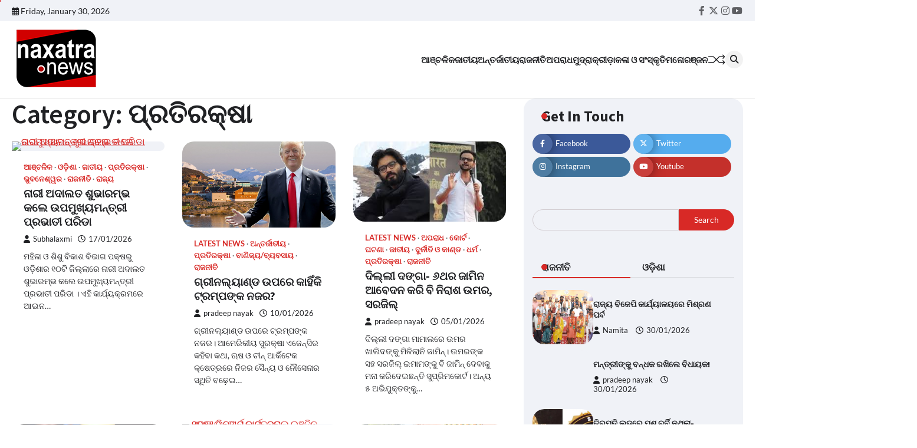

--- FILE ---
content_type: text/html; charset=UTF-8
request_url: https://naxatranews.com/category/defence-news/
body_size: 25127
content:
<!doctype html>
<html lang="en-US" itemscope itemtype="https://schema.org/WebSite">
<head>
	<meta charset="UTF-8">
	<meta name="viewport" content="width=device-width, initial-scale=1">
	<link rel="profile" href="https://gmpg.org/xfn/11">

	<title>ପ୍ରତିରକ୍ଷା &#8211; Naxatra News</title>
	<script type="text/javascript">function theChampLoadEvent(e){var t=window.onload;if(typeof window.onload!="function"){window.onload=e}else{window.onload=function(){t();e()}}}</script>
		<script type="text/javascript">var theChampDefaultLang = 'en_US', theChampCloseIconPath = 'https://naxatranews.com/wp-content/plugins/super-socializer/images/close.png';</script>
		<script>var theChampSiteUrl = 'https://naxatranews.com', theChampVerified = 0, theChampEmailPopup = 0, heateorSsMoreSharePopupSearchText = 'Search';</script>
			<script> var theChampFBKey = '', theChampFBLang = 'en_US', theChampFbLikeMycred = 0, theChampSsga = 0, theChampCommentNotification = 0, theChampHeateorFcmRecentComments = 0, theChampFbIosLogin = 0; </script>
						<script type="text/javascript">var theChampFBCommentUrl = 'https://naxatranews.com/odisha-news/deputy-chief-minister-parvathi-parida-inaugurated-the-womens-court/'; var theChampFBCommentColor = ''; var theChampFBCommentNumPosts = ''; var theChampFBCommentWidth = '100%'; var theChampFBCommentOrderby = ''; var theChampCommentingTabs = "wordpress,facebook,disqus", theChampGpCommentsUrl = 'https://naxatranews.com/odisha-news/deputy-chief-minister-parvathi-parida-inaugurated-the-womens-court/', theChampDisqusShortname = '', theChampScEnabledTabs = 'wordpress,fb', theChampScLabel = 'Leave a reply', theChampScTabLabels = {"wordpress":"Default Comments (0)","fb":"Facebook Comments","disqus":"Disqus Comments"}, theChampGpCommentsWidth = 0, theChampCommentingId = 'respond'</script>
						<script> var theChampSharingAjaxUrl = 'https://naxatranews.com/wp-admin/admin-ajax.php', heateorSsFbMessengerAPI = 'https://www.facebook.com/dialog/send?app_id=595489497242932&display=popup&link=%encoded_post_url%&redirect_uri=%encoded_post_url%',heateorSsWhatsappShareAPI = 'web', heateorSsUrlCountFetched = [], heateorSsSharesText = 'Shares', heateorSsShareText = 'Share', theChampPluginIconPath = 'https://naxatranews.com/wp-content/plugins/super-socializer/images/logo.png', theChampSaveSharesLocally = 0, theChampHorizontalSharingCountEnable = 0, theChampVerticalSharingCountEnable = 0, theChampSharingOffset = -10, theChampCounterOffset = -10, theChampMobileStickySharingEnabled = 1, heateorSsCopyLinkMessage = "Link copied.";
		var heateorSsHorSharingShortUrl = "https://naxatranews.com/odisha-news/deputy-chief-minister-parvathi-parida-inaugurated-the-womens-court/";var heateorSsVerticalSharingShortUrl = "https://naxatranews.com/odisha-news/deputy-chief-minister-parvathi-parida-inaugurated-the-womens-court/";		</script>
			<style type="text/css">
						.the_champ_button_instagram span.the_champ_svg,a.the_champ_instagram span.the_champ_svg{background:radial-gradient(circle at 30% 107%,#fdf497 0,#fdf497 5%,#fd5949 45%,#d6249f 60%,#285aeb 90%)}
					.the_champ_horizontal_sharing .the_champ_svg,.heateor_ss_standard_follow_icons_container .the_champ_svg{
					color: #fff;
				border-width: 0px;
		border-style: solid;
		border-color: transparent;
	}
		.the_champ_horizontal_sharing .theChampTCBackground{
		color:#666;
	}
		.the_champ_horizontal_sharing span.the_champ_svg:hover,.heateor_ss_standard_follow_icons_container span.the_champ_svg:hover{
				border-color: transparent;
	}
		.the_champ_vertical_sharing span.the_champ_svg,.heateor_ss_floating_follow_icons_container span.the_champ_svg{
					color: #fff;
				border-width: 0px;
		border-style: solid;
		border-color: transparent;
	}
		.the_champ_vertical_sharing .theChampTCBackground{
		color:#666;
	}
		.the_champ_vertical_sharing span.the_champ_svg:hover,.heateor_ss_floating_follow_icons_container span.the_champ_svg:hover{
						border-color: transparent;
		}
	@media screen and (max-width:783px){.the_champ_vertical_sharing{display:none!important}}div.heateor_ss_mobile_footer{display:none;}@media screen and (max-width:783px){div.the_champ_bottom_sharing div.the_champ_sharing_ul .theChampTCBackground{width:100%!important;background-color:white}div.the_champ_bottom_sharing{width:100%!important;left:0!important;}div.the_champ_bottom_sharing a{width:14.285714285714% !important;margin:0!important;padding:0!important;}div.the_champ_bottom_sharing .the_champ_svg{width:100%!important;}div.the_champ_bottom_sharing div.theChampTotalShareCount{font-size:.7em!important;line-height:28px!important}div.the_champ_bottom_sharing div.theChampTotalShareText{font-size:.5em!important;line-height:0px!important}div.heateor_ss_mobile_footer{display:block;height:40px;}.the_champ_bottom_sharing{padding:0!important;display:block!important;width: auto!important;bottom:-2px!important;top: auto!important;}.the_champ_bottom_sharing .the_champ_square_count{line-height: inherit;}.the_champ_bottom_sharing .theChampSharingArrow{display:none;}.the_champ_bottom_sharing .theChampTCBackground{margin-right: 1.1em !important}}</style>
	<meta name='robots' content='max-image-preview:large' />
<link rel="alternate" type="application/rss+xml" title="Naxatra News &raquo; Feed" href="https://naxatranews.com/feed/" />
<link rel="alternate" type="application/rss+xml" title="Naxatra News &raquo; Comments Feed" href="https://naxatranews.com/comments/feed/" />
<link rel="alternate" type="application/rss+xml" title="Naxatra News &raquo; ପ୍ରତିରକ୍ଷା Category Feed" href="https://naxatranews.com/category/defence-news/feed/" />
<script>
window._wpemojiSettings = {"baseUrl":"https:\/\/s.w.org\/images\/core\/emoji\/15.0.3\/72x72\/","ext":".png","svgUrl":"https:\/\/s.w.org\/images\/core\/emoji\/15.0.3\/svg\/","svgExt":".svg","source":{"concatemoji":"https:\/\/naxatranews.com\/wp-includes\/js\/wp-emoji-release.min.js?ver=6.6.4"}};
/*! This file is auto-generated */
!function(i,n){var o,s,e;function c(e){try{var t={supportTests:e,timestamp:(new Date).valueOf()};sessionStorage.setItem(o,JSON.stringify(t))}catch(e){}}function p(e,t,n){e.clearRect(0,0,e.canvas.width,e.canvas.height),e.fillText(t,0,0);var t=new Uint32Array(e.getImageData(0,0,e.canvas.width,e.canvas.height).data),r=(e.clearRect(0,0,e.canvas.width,e.canvas.height),e.fillText(n,0,0),new Uint32Array(e.getImageData(0,0,e.canvas.width,e.canvas.height).data));return t.every(function(e,t){return e===r[t]})}function u(e,t,n){switch(t){case"flag":return n(e,"\ud83c\udff3\ufe0f\u200d\u26a7\ufe0f","\ud83c\udff3\ufe0f\u200b\u26a7\ufe0f")?!1:!n(e,"\ud83c\uddfa\ud83c\uddf3","\ud83c\uddfa\u200b\ud83c\uddf3")&&!n(e,"\ud83c\udff4\udb40\udc67\udb40\udc62\udb40\udc65\udb40\udc6e\udb40\udc67\udb40\udc7f","\ud83c\udff4\u200b\udb40\udc67\u200b\udb40\udc62\u200b\udb40\udc65\u200b\udb40\udc6e\u200b\udb40\udc67\u200b\udb40\udc7f");case"emoji":return!n(e,"\ud83d\udc26\u200d\u2b1b","\ud83d\udc26\u200b\u2b1b")}return!1}function f(e,t,n){var r="undefined"!=typeof WorkerGlobalScope&&self instanceof WorkerGlobalScope?new OffscreenCanvas(300,150):i.createElement("canvas"),a=r.getContext("2d",{willReadFrequently:!0}),o=(a.textBaseline="top",a.font="600 32px Arial",{});return e.forEach(function(e){o[e]=t(a,e,n)}),o}function t(e){var t=i.createElement("script");t.src=e,t.defer=!0,i.head.appendChild(t)}"undefined"!=typeof Promise&&(o="wpEmojiSettingsSupports",s=["flag","emoji"],n.supports={everything:!0,everythingExceptFlag:!0},e=new Promise(function(e){i.addEventListener("DOMContentLoaded",e,{once:!0})}),new Promise(function(t){var n=function(){try{var e=JSON.parse(sessionStorage.getItem(o));if("object"==typeof e&&"number"==typeof e.timestamp&&(new Date).valueOf()<e.timestamp+604800&&"object"==typeof e.supportTests)return e.supportTests}catch(e){}return null}();if(!n){if("undefined"!=typeof Worker&&"undefined"!=typeof OffscreenCanvas&&"undefined"!=typeof URL&&URL.createObjectURL&&"undefined"!=typeof Blob)try{var e="postMessage("+f.toString()+"("+[JSON.stringify(s),u.toString(),p.toString()].join(",")+"));",r=new Blob([e],{type:"text/javascript"}),a=new Worker(URL.createObjectURL(r),{name:"wpTestEmojiSupports"});return void(a.onmessage=function(e){c(n=e.data),a.terminate(),t(n)})}catch(e){}c(n=f(s,u,p))}t(n)}).then(function(e){for(var t in e)n.supports[t]=e[t],n.supports.everything=n.supports.everything&&n.supports[t],"flag"!==t&&(n.supports.everythingExceptFlag=n.supports.everythingExceptFlag&&n.supports[t]);n.supports.everythingExceptFlag=n.supports.everythingExceptFlag&&!n.supports.flag,n.DOMReady=!1,n.readyCallback=function(){n.DOMReady=!0}}).then(function(){return e}).then(function(){var e;n.supports.everything||(n.readyCallback(),(e=n.source||{}).concatemoji?t(e.concatemoji):e.wpemoji&&e.twemoji&&(t(e.twemoji),t(e.wpemoji)))}))}((window,document),window._wpemojiSettings);
</script>
<style id='wp-emoji-styles-inline-css'>

	img.wp-smiley, img.emoji {
		display: inline !important;
		border: none !important;
		box-shadow: none !important;
		height: 1em !important;
		width: 1em !important;
		margin: 0 0.07em !important;
		vertical-align: -0.1em !important;
		background: none !important;
		padding: 0 !important;
	}
</style>
<link rel='stylesheet' id='wp-block-library-css' href='https://naxatranews.com/wp-includes/css/dist/block-library/style.min.css?ver=6.6.4' media='all' />
<style id='wp-block-library-theme-inline-css'>
.wp-block-audio :where(figcaption){color:#555;font-size:13px;text-align:center}.is-dark-theme .wp-block-audio :where(figcaption){color:#ffffffa6}.wp-block-audio{margin:0 0 1em}.wp-block-code{border:1px solid #ccc;border-radius:4px;font-family:Menlo,Consolas,monaco,monospace;padding:.8em 1em}.wp-block-embed :where(figcaption){color:#555;font-size:13px;text-align:center}.is-dark-theme .wp-block-embed :where(figcaption){color:#ffffffa6}.wp-block-embed{margin:0 0 1em}.blocks-gallery-caption{color:#555;font-size:13px;text-align:center}.is-dark-theme .blocks-gallery-caption{color:#ffffffa6}:root :where(.wp-block-image figcaption){color:#555;font-size:13px;text-align:center}.is-dark-theme :root :where(.wp-block-image figcaption){color:#ffffffa6}.wp-block-image{margin:0 0 1em}.wp-block-pullquote{border-bottom:4px solid;border-top:4px solid;color:currentColor;margin-bottom:1.75em}.wp-block-pullquote cite,.wp-block-pullquote footer,.wp-block-pullquote__citation{color:currentColor;font-size:.8125em;font-style:normal;text-transform:uppercase}.wp-block-quote{border-left:.25em solid;margin:0 0 1.75em;padding-left:1em}.wp-block-quote cite,.wp-block-quote footer{color:currentColor;font-size:.8125em;font-style:normal;position:relative}.wp-block-quote.has-text-align-right{border-left:none;border-right:.25em solid;padding-left:0;padding-right:1em}.wp-block-quote.has-text-align-center{border:none;padding-left:0}.wp-block-quote.is-large,.wp-block-quote.is-style-large,.wp-block-quote.is-style-plain{border:none}.wp-block-search .wp-block-search__label{font-weight:700}.wp-block-search__button{border:1px solid #ccc;padding:.375em .625em}:where(.wp-block-group.has-background){padding:1.25em 2.375em}.wp-block-separator.has-css-opacity{opacity:.4}.wp-block-separator{border:none;border-bottom:2px solid;margin-left:auto;margin-right:auto}.wp-block-separator.has-alpha-channel-opacity{opacity:1}.wp-block-separator:not(.is-style-wide):not(.is-style-dots){width:100px}.wp-block-separator.has-background:not(.is-style-dots){border-bottom:none;height:1px}.wp-block-separator.has-background:not(.is-style-wide):not(.is-style-dots){height:2px}.wp-block-table{margin:0 0 1em}.wp-block-table td,.wp-block-table th{word-break:normal}.wp-block-table :where(figcaption){color:#555;font-size:13px;text-align:center}.is-dark-theme .wp-block-table :where(figcaption){color:#ffffffa6}.wp-block-video :where(figcaption){color:#555;font-size:13px;text-align:center}.is-dark-theme .wp-block-video :where(figcaption){color:#ffffffa6}.wp-block-video{margin:0 0 1em}:root :where(.wp-block-template-part.has-background){margin-bottom:0;margin-top:0;padding:1.25em 2.375em}
</style>
<style id='classic-theme-styles-inline-css'>
/*! This file is auto-generated */
.wp-block-button__link{color:#fff;background-color:#32373c;border-radius:9999px;box-shadow:none;text-decoration:none;padding:calc(.667em + 2px) calc(1.333em + 2px);font-size:1.125em}.wp-block-file__button{background:#32373c;color:#fff;text-decoration:none}
</style>
<style id='global-styles-inline-css'>
:root{--wp--preset--aspect-ratio--square: 1;--wp--preset--aspect-ratio--4-3: 4/3;--wp--preset--aspect-ratio--3-4: 3/4;--wp--preset--aspect-ratio--3-2: 3/2;--wp--preset--aspect-ratio--2-3: 2/3;--wp--preset--aspect-ratio--16-9: 16/9;--wp--preset--aspect-ratio--9-16: 9/16;--wp--preset--color--black: #000000;--wp--preset--color--cyan-bluish-gray: #abb8c3;--wp--preset--color--white: #ffffff;--wp--preset--color--pale-pink: #f78da7;--wp--preset--color--vivid-red: #cf2e2e;--wp--preset--color--luminous-vivid-orange: #ff6900;--wp--preset--color--luminous-vivid-amber: #fcb900;--wp--preset--color--light-green-cyan: #7bdcb5;--wp--preset--color--vivid-green-cyan: #00d084;--wp--preset--color--pale-cyan-blue: #8ed1fc;--wp--preset--color--vivid-cyan-blue: #0693e3;--wp--preset--color--vivid-purple: #9b51e0;--wp--preset--gradient--vivid-cyan-blue-to-vivid-purple: linear-gradient(135deg,rgba(6,147,227,1) 0%,rgb(155,81,224) 100%);--wp--preset--gradient--light-green-cyan-to-vivid-green-cyan: linear-gradient(135deg,rgb(122,220,180) 0%,rgb(0,208,130) 100%);--wp--preset--gradient--luminous-vivid-amber-to-luminous-vivid-orange: linear-gradient(135deg,rgba(252,185,0,1) 0%,rgba(255,105,0,1) 100%);--wp--preset--gradient--luminous-vivid-orange-to-vivid-red: linear-gradient(135deg,rgba(255,105,0,1) 0%,rgb(207,46,46) 100%);--wp--preset--gradient--very-light-gray-to-cyan-bluish-gray: linear-gradient(135deg,rgb(238,238,238) 0%,rgb(169,184,195) 100%);--wp--preset--gradient--cool-to-warm-spectrum: linear-gradient(135deg,rgb(74,234,220) 0%,rgb(151,120,209) 20%,rgb(207,42,186) 40%,rgb(238,44,130) 60%,rgb(251,105,98) 80%,rgb(254,248,76) 100%);--wp--preset--gradient--blush-light-purple: linear-gradient(135deg,rgb(255,206,236) 0%,rgb(152,150,240) 100%);--wp--preset--gradient--blush-bordeaux: linear-gradient(135deg,rgb(254,205,165) 0%,rgb(254,45,45) 50%,rgb(107,0,62) 100%);--wp--preset--gradient--luminous-dusk: linear-gradient(135deg,rgb(255,203,112) 0%,rgb(199,81,192) 50%,rgb(65,88,208) 100%);--wp--preset--gradient--pale-ocean: linear-gradient(135deg,rgb(255,245,203) 0%,rgb(182,227,212) 50%,rgb(51,167,181) 100%);--wp--preset--gradient--electric-grass: linear-gradient(135deg,rgb(202,248,128) 0%,rgb(113,206,126) 100%);--wp--preset--gradient--midnight: linear-gradient(135deg,rgb(2,3,129) 0%,rgb(40,116,252) 100%);--wp--preset--font-size--small: 13px;--wp--preset--font-size--medium: 20px;--wp--preset--font-size--large: 36px;--wp--preset--font-size--x-large: 42px;--wp--preset--spacing--20: 0.44rem;--wp--preset--spacing--30: 0.67rem;--wp--preset--spacing--40: 1rem;--wp--preset--spacing--50: 1.5rem;--wp--preset--spacing--60: 2.25rem;--wp--preset--spacing--70: 3.38rem;--wp--preset--spacing--80: 5.06rem;--wp--preset--shadow--natural: 6px 6px 9px rgba(0, 0, 0, 0.2);--wp--preset--shadow--deep: 12px 12px 50px rgba(0, 0, 0, 0.4);--wp--preset--shadow--sharp: 6px 6px 0px rgba(0, 0, 0, 0.2);--wp--preset--shadow--outlined: 6px 6px 0px -3px rgba(255, 255, 255, 1), 6px 6px rgba(0, 0, 0, 1);--wp--preset--shadow--crisp: 6px 6px 0px rgba(0, 0, 0, 1);}:where(.is-layout-flex){gap: 0.5em;}:where(.is-layout-grid){gap: 0.5em;}body .is-layout-flex{display: flex;}.is-layout-flex{flex-wrap: wrap;align-items: center;}.is-layout-flex > :is(*, div){margin: 0;}body .is-layout-grid{display: grid;}.is-layout-grid > :is(*, div){margin: 0;}:where(.wp-block-columns.is-layout-flex){gap: 2em;}:where(.wp-block-columns.is-layout-grid){gap: 2em;}:where(.wp-block-post-template.is-layout-flex){gap: 1.25em;}:where(.wp-block-post-template.is-layout-grid){gap: 1.25em;}.has-black-color{color: var(--wp--preset--color--black) !important;}.has-cyan-bluish-gray-color{color: var(--wp--preset--color--cyan-bluish-gray) !important;}.has-white-color{color: var(--wp--preset--color--white) !important;}.has-pale-pink-color{color: var(--wp--preset--color--pale-pink) !important;}.has-vivid-red-color{color: var(--wp--preset--color--vivid-red) !important;}.has-luminous-vivid-orange-color{color: var(--wp--preset--color--luminous-vivid-orange) !important;}.has-luminous-vivid-amber-color{color: var(--wp--preset--color--luminous-vivid-amber) !important;}.has-light-green-cyan-color{color: var(--wp--preset--color--light-green-cyan) !important;}.has-vivid-green-cyan-color{color: var(--wp--preset--color--vivid-green-cyan) !important;}.has-pale-cyan-blue-color{color: var(--wp--preset--color--pale-cyan-blue) !important;}.has-vivid-cyan-blue-color{color: var(--wp--preset--color--vivid-cyan-blue) !important;}.has-vivid-purple-color{color: var(--wp--preset--color--vivid-purple) !important;}.has-black-background-color{background-color: var(--wp--preset--color--black) !important;}.has-cyan-bluish-gray-background-color{background-color: var(--wp--preset--color--cyan-bluish-gray) !important;}.has-white-background-color{background-color: var(--wp--preset--color--white) !important;}.has-pale-pink-background-color{background-color: var(--wp--preset--color--pale-pink) !important;}.has-vivid-red-background-color{background-color: var(--wp--preset--color--vivid-red) !important;}.has-luminous-vivid-orange-background-color{background-color: var(--wp--preset--color--luminous-vivid-orange) !important;}.has-luminous-vivid-amber-background-color{background-color: var(--wp--preset--color--luminous-vivid-amber) !important;}.has-light-green-cyan-background-color{background-color: var(--wp--preset--color--light-green-cyan) !important;}.has-vivid-green-cyan-background-color{background-color: var(--wp--preset--color--vivid-green-cyan) !important;}.has-pale-cyan-blue-background-color{background-color: var(--wp--preset--color--pale-cyan-blue) !important;}.has-vivid-cyan-blue-background-color{background-color: var(--wp--preset--color--vivid-cyan-blue) !important;}.has-vivid-purple-background-color{background-color: var(--wp--preset--color--vivid-purple) !important;}.has-black-border-color{border-color: var(--wp--preset--color--black) !important;}.has-cyan-bluish-gray-border-color{border-color: var(--wp--preset--color--cyan-bluish-gray) !important;}.has-white-border-color{border-color: var(--wp--preset--color--white) !important;}.has-pale-pink-border-color{border-color: var(--wp--preset--color--pale-pink) !important;}.has-vivid-red-border-color{border-color: var(--wp--preset--color--vivid-red) !important;}.has-luminous-vivid-orange-border-color{border-color: var(--wp--preset--color--luminous-vivid-orange) !important;}.has-luminous-vivid-amber-border-color{border-color: var(--wp--preset--color--luminous-vivid-amber) !important;}.has-light-green-cyan-border-color{border-color: var(--wp--preset--color--light-green-cyan) !important;}.has-vivid-green-cyan-border-color{border-color: var(--wp--preset--color--vivid-green-cyan) !important;}.has-pale-cyan-blue-border-color{border-color: var(--wp--preset--color--pale-cyan-blue) !important;}.has-vivid-cyan-blue-border-color{border-color: var(--wp--preset--color--vivid-cyan-blue) !important;}.has-vivid-purple-border-color{border-color: var(--wp--preset--color--vivid-purple) !important;}.has-vivid-cyan-blue-to-vivid-purple-gradient-background{background: var(--wp--preset--gradient--vivid-cyan-blue-to-vivid-purple) !important;}.has-light-green-cyan-to-vivid-green-cyan-gradient-background{background: var(--wp--preset--gradient--light-green-cyan-to-vivid-green-cyan) !important;}.has-luminous-vivid-amber-to-luminous-vivid-orange-gradient-background{background: var(--wp--preset--gradient--luminous-vivid-amber-to-luminous-vivid-orange) !important;}.has-luminous-vivid-orange-to-vivid-red-gradient-background{background: var(--wp--preset--gradient--luminous-vivid-orange-to-vivid-red) !important;}.has-very-light-gray-to-cyan-bluish-gray-gradient-background{background: var(--wp--preset--gradient--very-light-gray-to-cyan-bluish-gray) !important;}.has-cool-to-warm-spectrum-gradient-background{background: var(--wp--preset--gradient--cool-to-warm-spectrum) !important;}.has-blush-light-purple-gradient-background{background: var(--wp--preset--gradient--blush-light-purple) !important;}.has-blush-bordeaux-gradient-background{background: var(--wp--preset--gradient--blush-bordeaux) !important;}.has-luminous-dusk-gradient-background{background: var(--wp--preset--gradient--luminous-dusk) !important;}.has-pale-ocean-gradient-background{background: var(--wp--preset--gradient--pale-ocean) !important;}.has-electric-grass-gradient-background{background: var(--wp--preset--gradient--electric-grass) !important;}.has-midnight-gradient-background{background: var(--wp--preset--gradient--midnight) !important;}.has-small-font-size{font-size: var(--wp--preset--font-size--small) !important;}.has-medium-font-size{font-size: var(--wp--preset--font-size--medium) !important;}.has-large-font-size{font-size: var(--wp--preset--font-size--large) !important;}.has-x-large-font-size{font-size: var(--wp--preset--font-size--x-large) !important;}
:where(.wp-block-post-template.is-layout-flex){gap: 1.25em;}:where(.wp-block-post-template.is-layout-grid){gap: 1.25em;}
:where(.wp-block-columns.is-layout-flex){gap: 2em;}:where(.wp-block-columns.is-layout-grid){gap: 2em;}
:root :where(.wp-block-pullquote){font-size: 1.5em;line-height: 1.6;}
</style>
<link rel='stylesheet' id='flash-news-slick-style-css' href='https://naxatranews.com/wp-content/themes/flash-news/assets/css/slick.min.css?ver=1.8.1' media='all' />
<link rel='stylesheet' id='flash-news-fontawesome-style-css' href='https://naxatranews.com/wp-content/themes/flash-news/assets/css/fontawesome.min.css?ver=6.4.2' media='all' />
<link rel='stylesheet' id='flash-news-google-fonts-css' href='https://naxatranews.com/wp-content/fonts/47bfec682809652b1a86fdd6d7e02118.css' media='all' />
<link rel='stylesheet' id='flash-news-style-css' href='https://naxatranews.com/wp-content/themes/flash-news/style.css?ver=1.1.0' media='all' />
<style id='flash-news-style-inline-css'>

    /* Color */
    :root {
        --header-text-color: #blank;
    }
    
    /* Typograhpy */
    :root {
        --font-heading: "Source Sans Pro", serif;
        --font-main: -apple-system, BlinkMacSystemFont,"Lato", "Segoe UI", Roboto, Oxygen-Sans, Ubuntu, Cantarell, "Helvetica Neue", sans-serif;
    }

    body,
	button, input, select, optgroup, textarea {
        font-family: "Lato", serif;
	}

	.site-title a {
        font-family: "Source Sans Pro", serif;
	}
    
	.site-description {
        font-family: "Lato", serif;
	}
    
</style>
<link rel='stylesheet' id='the_champ_frontend_css-css' href='https://naxatranews.com/wp-content/plugins/super-socializer/css/front.css?ver=7.13.65' media='all' />
<script src="https://naxatranews.com/wp-includes/js/jquery/jquery.min.js?ver=3.7.1" id="jquery-core-js"></script>
<script src="https://naxatranews.com/wp-includes/js/jquery/jquery-migrate.min.js?ver=3.4.1" id="jquery-migrate-js"></script>

<!-- OG: 3.3.1 -->
<meta property="og:image" content="https://naxatranews.com/wp-content/uploads/2022/02/favicon.png"><meta property="og:type" content="website"><meta property="og:locale" content="en_US"><meta property="og:site_name" content="Naxatra News"><meta property="og:url" content="https://naxatranews.com/category/defence-news/"><meta property="og:title" content="ପ୍ରତିରକ୍ଷା &#8211; Naxatra News">

<meta property="twitter:partner" content="ogwp"><meta property="twitter:title" content="ପ୍ରତିରକ୍ଷା &#8211; Naxatra News"><meta property="twitter:url" content="https://naxatranews.com/category/defence-news/">
<meta itemprop="image" content="https://naxatranews.com/wp-content/uploads/2022/02/favicon.png"><meta itemprop="name" content="ପ୍ରତିରକ୍ଷା &#8211; Naxatra News">
<!-- /OG -->

<link rel="https://api.w.org/" href="https://naxatranews.com/wp-json/" /><link rel="alternate" title="JSON" type="application/json" href="https://naxatranews.com/wp-json/wp/v2/categories/96" /><link rel="EditURI" type="application/rsd+xml" title="RSD" href="https://naxatranews.com/xmlrpc.php?rsd" />
<meta name="generator" content="WordPress 6.6.4" />
<!-- Google tag (gtag.js) -->
<script async src="https://www.googletagmanager.com/gtag/js?id=G-RGQVNMR7JX"></script>
<script>
  window.dataLayer = window.dataLayer || [];
  function gtag(){dataLayer.push(arguments);}
  gtag('js', new Date());

  gtag('config', 'G-RGQVNMR7JX');
</script>
<style type="text/css" id="breadcrumb-trail-css">.trail-items li::after {content: "/";}</style>
		<style type="text/css">
					.site-title,
			.site-description {
					display: none;
					position: absolute;
					clip: rect(1px, 1px, 1px, 1px);
				}
					</style>
		<link rel="icon" href="https://naxatranews.com/wp-content/uploads/2022/02/favicon.png" sizes="32x32" />
<link rel="icon" href="https://naxatranews.com/wp-content/uploads/2022/02/favicon.png" sizes="192x192" />
<link rel="apple-touch-icon" href="https://naxatranews.com/wp-content/uploads/2022/02/favicon.png" />
<meta name="msapplication-TileImage" content="https://naxatranews.com/wp-content/uploads/2022/02/favicon.png" />
</head>

<body class="archive category category-defence-news category-96 wp-custom-logo wp-embed-responsive hfeed right-sidebar light-theme">
		<div class="ascendoor-page-progress"></div>
	<div id="page" class="site ascendoor-site-wrapper">
		<a class="skip-link screen-reader-text" href="#primary">Skip to content</a>
		<div id="loader">
			<div class="loader-container">
				<div id="preloader loader-1">
					<div class="dot"></div>
				</div>
			</div>
		</div>
		<header id="masthead" class="site-header">
										<div class="top-header-part">
					<div class="ascendoor-wrapper">
						<div class="top-header-wrapper">
							<div class="top-header-left">
								<div class="date-wrap">
									<i class="far fa-calendar-alt"></i>
									<span>Friday, January 30, 2026</span>
								</div>
							</div>
							<div class="top-header-right">
								<div class="social-icons">
									<div class="menu-social-menu-container"><ul id="menu-social-menu" class="menu social-links"><li id="menu-item-36229" class="menu-item menu-item-type-custom menu-item-object-custom menu-item-36229"><a href="https://www.facebook.com/naxatranews.official/"><span class="screen-reader-text">Facebook</span></a></li>
<li id="menu-item-36230" class="menu-item menu-item-type-custom menu-item-object-custom menu-item-36230"><a href="https://twitter.com/NaxatraNewsOdia"><span class="screen-reader-text">Twitter</span></a></li>
<li id="menu-item-36231" class="menu-item menu-item-type-custom menu-item-object-custom menu-item-36231"><a href="https://www.instagram.com/naxatranewsodia/"><span class="screen-reader-text">Instagram</span></a></li>
<li id="menu-item-36232" class="menu-item menu-item-type-custom menu-item-object-custom menu-item-36232"><a href="https://www.youtube.com/@naxatranational"><span class="screen-reader-text">Youtube</span></a></li>
</ul></div>								</div>
							</div>
						</div>
					</div>
				</div>
						<div class="middle-bottom-header " style="background-image: url('')">
				<div class="middle-header-part">
					<div class="ascendoor-wrapper">
						<div class="middle-header-wrapper">
							<div class="site-branding">
																	<div class="site-logo">
										<a href="https://naxatranews.com/" class="custom-logo-link" rel="home"><img width="150" height="124" src="https://naxatranews.com/wp-content/uploads/2024/05/Naxatra-News-Logo-150x150-1.png" class="custom-logo" alt="Naxatra News" decoding="async" /></a>									</div>
																<div class="site-identity">
																			<p class="site-title"><a href="https://naxatranews.com/" rel="home">Naxatra News</a></p>
																				<p class="site-description">Power of Truth</p>
																		</div>
							</div><!-- .site-branding -->
							<div class="middle-header-navigation">
								<div class="navigation-part">
									<nav id="site-navigation" class="main-navigation">
										<button class="menu-toggle" aria-controls="primary-menu" aria-expanded="false">
											<span></span>
											<span></span>
											<span></span>
										</button>
										<div class="main-navigation-links">
											<div class="menu-nav-bar-meinstyn-container"><ul id="menu-nav-bar-meinstyn" class="menu"><li id="menu-item-36608" class="menu-item menu-item-type-taxonomy menu-item-object-category menu-item-36608"><a href="https://naxatranews.com/category/regional/">ଆଞ୍ଚଳିକ</a></li>
<li id="menu-item-36615" class="menu-item menu-item-type-taxonomy menu-item-object-category menu-item-36615"><a href="https://naxatranews.com/category/national/">ଜାତୀୟ</a></li>
<li id="menu-item-36606" class="menu-item menu-item-type-taxonomy menu-item-object-category menu-item-36606"><a href="https://naxatranews.com/category/international/">ଅନ୍ତର୍ଜାତୀୟ</a></li>
<li id="menu-item-36614" class="menu-item menu-item-type-taxonomy menu-item-object-category menu-item-36614"><a href="https://naxatranews.com/category/politics/">ରାଜନୀତି</a></li>
<li id="menu-item-36607" class="menu-item menu-item-type-taxonomy menu-item-object-category menu-item-36607"><a href="https://naxatranews.com/category/crime/">ଅପରାଧ</a></li>
<li id="menu-item-36613" class="menu-item menu-item-type-taxonomy menu-item-object-category menu-item-36613"><a href="https://naxatranews.com/category/business/">ମୁଦ୍ରା</a></li>
<li id="menu-item-36610" class="menu-item menu-item-type-taxonomy menu-item-object-category menu-item-36610"><a href="https://naxatranews.com/category/sports/">କ୍ରୀଡ଼ା</a></li>
<li id="menu-item-36609" class="menu-item menu-item-type-taxonomy menu-item-object-category menu-item-36609"><a href="https://naxatranews.com/category/culture/">କଳା ଓ ସଂସ୍କୃତି</a></li>
<li id="menu-item-36612" class="menu-item menu-item-type-taxonomy menu-item-object-category menu-item-36612"><a href="https://naxatranews.com/category/entertainment/">ମନୋରଞ୍ଜନ</a></li>
</ul></div>										</div>
									</nav><!-- #site-navigation -->
								</div>
								<div class="bottom-header-right-part">
									<div class="ramdom-post">
																						<a href="https://naxatranews.com/crime/teenage-death/" data-title="View Random Post">
													<svg xmlns="http://www.w3.org/2000/svg" x="0px" y="0px" viewBox="0 0 100 100">
														<polyline class="line arrow-end top" points="5.6,34.2 33.2,34.4 65.6,66.8 93.4,66.3 "/>
														<polyline class="line arrow-end bottom" points="5.6,66.8 33.2,66.6 65.6,34.2 93.4,34.7 "/>
														<polyline class="line" points="85.9,24.5 95.4,34.2 86.6,43.5 "/>
														<polyline class="line" points="85.9,56.5 95.4,66.2 86.6,75.5 "/>
													</svg>
												</a>
																					</div>
									<div class="header-search">
										<div class="header-search-wrap">
											<a href="#" title="Search" class="header-search-icon">
												<i class="fa fa-search"></i>
											</a>
											<div class="header-search-form">
												<form role="search" method="get" class="search-form" action="https://naxatranews.com/">
				<label>
					<span class="screen-reader-text">Search for:</span>
					<input type="search" class="search-field" placeholder="Search &hellip;" value="" name="s" />
				</label>
				<input type="submit" class="search-submit" value="Search" />
			</form>											</div>
										</div>
									</div>
								</div>
							</div>
						</div>
					</div>
				</div>
			</div>
		</header><!-- #masthead -->

			<div id="content" class="site-content">
			<div class="ascendoor-wrapper">
				<div class="ascendoor-page">
				<main id="primary" class="site-main">
			<header class="page-header">
			<h1 class="page-title">Category: <span>ପ୍ରତିରକ୍ଷା</span></h1>		</header><!-- .page-header -->
		<div class="magazine-archive-layout grid-layout grid-column-3">
			
<article id="post-61378" class="post-61378 post type-post status-publish format-standard has-post-thumbnail hentry category-regional category-odisha-news category-national category-defence-news category-bhubaneswar-news category-politics category-399 tag-deputycm tag-naxatranews tag-odisha-3 tag-politics tag-prabhatiparida">
	<div class="mag-post-single">
		<div class="mag-post-img">
			
			<a class="post-thumbnail" href="https://naxatranews.com/odisha-news/deputy-chief-minister-parvathi-parida-inaugurated-the-womens-court/" aria-hidden="true">
				<img width="1014" height="675" src="https://naxatranews.com/wp-content/uploads/2024/08/pravatiparida_1106chn_17.avif" class="attachment-post-thumbnail size-post-thumbnail wp-post-image" alt="ନାରୀ ଅଦାଲତ ଶୁଭାରମ୍ଭ କଲେ ଉପମୁଖ୍ୟମନ୍ତ୍ରୀ ପ୍ରଭାତୀ ପରିଡା" decoding="async" fetchpriority="high" srcset="https://naxatranews.com/wp-content/uploads/2024/08/pravatiparida_1106chn_17.avif 1014w, https://naxatranews.com/wp-content/uploads/2024/08/pravatiparida_1106chn_17-300x200.avif 300w, https://naxatranews.com/wp-content/uploads/2024/08/pravatiparida_1106chn_17-768x511.avif 768w" sizes="(max-width: 1014px) 100vw, 1014px" />			</a>

					</div>
		<div class="mag-post-detail">
							<div class="mag-post-category">
					<a href="https://naxatranews.com/category/regional/" style="color: #d82926;">ଆଞ୍ଚଳିକ</a><a href="https://naxatranews.com/category/odisha-news/">ଓଡ଼ିଶା</a><a href="https://naxatranews.com/category/national/">ଜାତୀୟ</a><a href="https://naxatranews.com/category/defence-news/">ପ୍ରତିରକ୍ଷା</a><a href="https://naxatranews.com/category/odisha-news/bhubaneswar-news/">ଭୁବନେଶ୍ୱର</a><a href="https://naxatranews.com/category/politics/">ରାଜନୀତି</a><a href="https://naxatranews.com/category/%e0%ac%b0%e0%ac%be%e0%ac%9c%e0%ad%8d%e0%ad%9f/">ରାଜ୍ୟ</a>				</div>
				<h2 class="entry-title mag-post-title"><a href="https://naxatranews.com/odisha-news/deputy-chief-minister-parvathi-parida-inaugurated-the-womens-court/" rel="bookmark">ନାରୀ ଅଦାଲତ ଶୁଭାରମ୍ଭ କଲେ ଉପମୁଖ୍ୟମନ୍ତ୍ରୀ ପ୍ରଭାତୀ ପରିଡା</a></h2>			<div class="mag-post-meta">
				<span class="post-author"> <a class="url fn n" href="https://naxatranews.com/author/subhalaxmi/"><i class="fas fa-user"></i>Subhalaxmi</a></span><span class="post-date"><a href="https://naxatranews.com/odisha-news/deputy-chief-minister-parvathi-parida-inaugurated-the-womens-court/" rel="bookmark"><i class="far fa-clock"></i><time class="entry-date published" datetime="2026-01-17T16:52:55+05:30">17/01/2026</time><time class="updated" datetime="2026-01-17T16:52:56+05:30">17/01/2026</time></a></span>			</div>
			<div class="mag-post-excerpt">
				<p>ମହିଳା ଓ ଶିଶୁ ବିକାଶ ବିଭାଗ ପକ୍ଷରୁ ଓଡ଼ିଶାର ୧୦ଟି ଜିଲ୍ଲାରେ ନାରୀ ଅଦାଲତ ଶୁଭାରମ୍ଭ କଲେ ଉପମୁଖ୍ୟମନ୍ତ୍ରୀ ପ୍ରଭାତୀ ପରିଡା । ଏହି କାର୍ଯ୍ୟକ୍ରମରେ ଆଇନ&hellip;</p>
			</div>
		</div>	
	</div>
</article><!-- #post-61378 -->

<article id="post-61179" class="post-61179 post type-post status-publish format-standard has-post-thumbnail hentry category-live-news-updates category-international category-defence-news category-business-2 category-politics tag-denmark tag-donald-trump-2 tag-europe-joint-press-brief tag-greenland tag-military-operation tag-national-security-plea tag-nato-2 tag-naxatranews tag-trade-root">
	<div class="mag-post-single">
		<div class="mag-post-img">
			
			<a class="post-thumbnail" href="https://naxatranews.com/defence-news/trump-target-greenland/" aria-hidden="true">
				<img width="976" height="549" src="https://naxatranews.com/wp-content/uploads/2026/01/greenland.jpg" class="attachment-post-thumbnail size-post-thumbnail wp-post-image" alt="ଗ୍ରୀନଲ୍ୟାଣ୍ଡ ଉପରେ କାହିଁକି ଟ୍ରମ୍ପଙ୍କ ନଜର?" decoding="async" srcset="https://naxatranews.com/wp-content/uploads/2026/01/greenland.jpg 976w, https://naxatranews.com/wp-content/uploads/2026/01/greenland-300x169.jpg 300w, https://naxatranews.com/wp-content/uploads/2026/01/greenland-768x432.jpg 768w" sizes="(max-width: 976px) 100vw, 976px" />			</a>

					</div>
		<div class="mag-post-detail">
							<div class="mag-post-category">
					<a href="https://naxatranews.com/category/live-news-updates/">Latest News</a><a href="https://naxatranews.com/category/international/" style="color: #d82926;">ଅନ୍ତର୍ଜାତୀୟ</a><a href="https://naxatranews.com/category/defence-news/">ପ୍ରତିରକ୍ଷା</a><a href="https://naxatranews.com/category/business-2/">ବାଣିଜ୍ୟ/ବ୍ୟବସାୟ</a><a href="https://naxatranews.com/category/politics/">ରାଜନୀତି</a>				</div>
				<h2 class="entry-title mag-post-title"><a href="https://naxatranews.com/defence-news/trump-target-greenland/" rel="bookmark">ଗ୍ରୀନଲ୍ୟାଣ୍ଡ ଉପରେ କାହିଁକି ଟ୍ରମ୍ପଙ୍କ ନଜର?</a></h2>			<div class="mag-post-meta">
				<span class="post-author"> <a class="url fn n" href="https://naxatranews.com/author/dipu/"><i class="fas fa-user"></i>pradeep nayak</a></span><span class="post-date"><a href="https://naxatranews.com/defence-news/trump-target-greenland/" rel="bookmark"><i class="far fa-clock"></i><time class="entry-date published" datetime="2026-01-10T14:48:31+05:30">10/01/2026</time><time class="updated" datetime="2026-01-10T18:47:31+05:30">10/01/2026</time></a></span>			</div>
			<div class="mag-post-excerpt">
				<p>ଗ୍ରୀନଲ୍ୟାଣ୍ଡ ଉପରେ ଟ୍ରମ୍ପଙ୍କ ନଜର। ଆମେରିକୀୟ ସୁରକ୍ଷା ଏଜେନ୍ସିର କହିବା କଥା, ଋଷ ଓ ଚୀନ୍ ଆର୍କିଟେକ କ୍ଷେତ୍ରରେ ନିଜର ସୈନ୍ୟ ଓ ନୌସେନାର ସ୍ଥିତି ବଢ଼େଇ&hellip;</p>
			</div>
		</div>	
	</div>
</article><!-- #post-61179 -->

<article id="post-61110" class="post-61110 post type-post status-publish format-standard has-post-thumbnail hentry category-live-news-updates category-crime category-537 category-events category-national category-scams-scandal category-355 category-defence-news category-politics tag-5-accuse-bail-in-12-condition tag-delhi-riot tag-deny-bail tag-not-to-file-bail-petition-upto-1yr tag-sharzeel-imam tag-supremecourt-2 tag-umar-khalid">
	<div class="mag-post-single">
		<div class="mag-post-img">
			
			<a class="post-thumbnail" href="https://naxatranews.com/crime/supremecourt-deny-bail-to-umar-and-sharjeel/" aria-hidden="true">
				<img width="310" height="163" src="https://naxatranews.com/wp-content/uploads/2026/01/UMAR.jpg" class="attachment-post-thumbnail size-post-thumbnail wp-post-image" alt="ଦିଲ୍ଲୀ ଦଙ୍ଗା- ୬ଥର ଜାମିନ ଆବେଦନ କରି ବି ନିରାଶ ଉମର, ସରଜିଲ୍" decoding="async" srcset="https://naxatranews.com/wp-content/uploads/2026/01/UMAR.jpg 310w, https://naxatranews.com/wp-content/uploads/2026/01/UMAR-300x158.jpg 300w" sizes="(max-width: 310px) 100vw, 310px" />			</a>

					</div>
		<div class="mag-post-detail">
							<div class="mag-post-category">
					<a href="https://naxatranews.com/category/live-news-updates/">Latest News</a><a href="https://naxatranews.com/category/crime/">ଅପରାଧ</a><a href="https://naxatranews.com/category/%e0%ac%95%e0%ad%8b%e0%ac%b0%e0%ad%8d%e0%ac%9f/">କୋର୍ଟ</a><a href="https://naxatranews.com/category/events/">ଘଟଣା</a><a href="https://naxatranews.com/category/national/">ଜାତୀୟ</a><a href="https://naxatranews.com/category/scams-scandal/">ଦୁର୍ନୀତି ଓ କାଣ୍ଡ</a><a href="https://naxatranews.com/category/%e0%ac%a7%e0%ac%b0%e0%ad%8d%e0%ac%ae/">ଧର୍ମ</a><a href="https://naxatranews.com/category/defence-news/">ପ୍ରତିରକ୍ଷା</a><a href="https://naxatranews.com/category/politics/">ରାଜନୀତି</a>				</div>
				<h2 class="entry-title mag-post-title"><a href="https://naxatranews.com/crime/supremecourt-deny-bail-to-umar-and-sharjeel/" rel="bookmark">ଦିଲ୍ଲୀ ଦଙ୍ଗା- ୬ଥର ଜାମିନ ଆବେଦନ କରି ବି ନିରାଶ ଉମର, ସରଜିଲ୍</a></h2>			<div class="mag-post-meta">
				<span class="post-author"> <a class="url fn n" href="https://naxatranews.com/author/dipu/"><i class="fas fa-user"></i>pradeep nayak</a></span><span class="post-date"><a href="https://naxatranews.com/crime/supremecourt-deny-bail-to-umar-and-sharjeel/" rel="bookmark"><i class="far fa-clock"></i><time class="entry-date published" datetime="2026-01-05T15:40:13+05:30">05/01/2026</time><time class="updated" datetime="2026-01-05T15:40:16+05:30">05/01/2026</time></a></span>			</div>
			<div class="mag-post-excerpt">
				<p>ଦିଲ୍ଲୀ ଦଙ୍ଗା ମାମାଲରେ ଉମର ଖାଲିଦଙ୍କୁ ମିଳିଲାନି ଜାମିନ୍। ଉମରଙ୍କ ସହ ସରଜିଲ୍ ଇମାମଙ୍କୁ ବି ଜାମିନ୍ ଦେବାକୁ ମନା କରିଦେଇଛନ୍ତି ସୁପ୍ରିମକୋର୍ଟ। ଅନ୍ୟ ୫ ଅଭିଯୁକ୍ତଙ୍କୁ&hellip;</p>
			</div>
		</div>	
	</div>
</article><!-- #post-61110 -->

<article id="post-61081" class="post-61081 post type-post status-publish format-standard has-post-thumbnail hentry category-live-news-updates category-international category-defence-news category-business-2 tag-america-airstrike tag-attack-on-venezuela tag-dispute-2 tag-drugs-2 tag-naxatranews tag-nicolas-maduro tag-president-and-wife-arrest tag-trump-3">
	<div class="mag-post-single">
		<div class="mag-post-img">
			
			<a class="post-thumbnail" href="https://naxatranews.com/defence-news/america-air-strike-on-venezuela/" aria-hidden="true">
				<img width="549" height="309" src="https://naxatranews.com/wp-content/uploads/2026/01/TENSION.webp" class="attachment-post-thumbnail size-post-thumbnail wp-post-image" alt="ଭେନେଜୁଏଲା ଉପରେ ଏୟାର ଷ୍ଟ୍ରାଇକ୍- ରାଷ୍ଟ୍ରପତିଙ୍କୁ ଗିରଫ- ଟ୍ରମ୍ପଙ୍କ ଏଭଳି ଯୋଜନା ପଛର ରହସ୍ୟ କଅଣ ?" decoding="async" loading="lazy" srcset="https://naxatranews.com/wp-content/uploads/2026/01/TENSION.webp 549w, https://naxatranews.com/wp-content/uploads/2026/01/TENSION-300x169.webp 300w" sizes="(max-width: 549px) 100vw, 549px" />			</a>

					</div>
		<div class="mag-post-detail">
							<div class="mag-post-category">
					<a href="https://naxatranews.com/category/live-news-updates/">Latest News</a><a href="https://naxatranews.com/category/international/" style="color: #d82926;">ଅନ୍ତର୍ଜାତୀୟ</a><a href="https://naxatranews.com/category/defence-news/">ପ୍ରତିରକ୍ଷା</a><a href="https://naxatranews.com/category/business-2/">ବାଣିଜ୍ୟ/ବ୍ୟବସାୟ</a>				</div>
				<h2 class="entry-title mag-post-title"><a href="https://naxatranews.com/defence-news/america-air-strike-on-venezuela/" rel="bookmark">ଭେନେଜୁଏଲା ଉପରେ ଏୟାର ଷ୍ଟ୍ରାଇକ୍- ରାଷ୍ଟ୍ରପତିଙ୍କୁ ଗିରଫ- ଟ୍ରମ୍ପଙ୍କ ଏଭଳି ଯୋଜନା ପଛର ରହସ୍ୟ କଅଣ ?</a></h2>			<div class="mag-post-meta">
				<span class="post-author"> <a class="url fn n" href="https://naxatranews.com/author/dipu/"><i class="fas fa-user"></i>pradeep nayak</a></span><span class="post-date"><a href="https://naxatranews.com/defence-news/america-air-strike-on-venezuela/" rel="bookmark"><i class="far fa-clock"></i><time class="entry-date published" datetime="2026-01-03T17:19:39+05:30">03/01/2026</time><time class="updated" datetime="2026-01-03T17:19:40+05:30">03/01/2026</time></a></span>			</div>
			<div class="mag-post-excerpt">
				<p>ଭେନେଜୁଏଲା ଉପରେ ଆକ୍ରମଣ କଲା ରାଷ୍ଟ୍ରପତି। ଭେନେଜୁଏଲା ରାଷ୍ଟ୍ରପତି ନିକୋଲସ ମାଦୁରୋ ଓ ତାଙ୍କ ପତ୍ନୀଙ୍କୁ କବଜାକୁ ନେଲା ଆମେରିକା। ରାତିରେ ଏୟାରଷ୍ଟ୍ରାଇକ୍ କରିଥିଲା। ସୋସିଆଲ ମିଡିଆରେ&hellip;</p>
			</div>
		</div>	
	</div>
</article><!-- #post-61081 -->

<article id="post-60980" class="post-60980 post type-post status-publish format-standard has-post-thumbnail hentry category-live-news-updates category-events category-national category-defence-news category-business-2 category-business category-politics tag-2025-reflection tag-double-engine-fail tag-gdp-2 tag-modi-2 tag-naxatranews tag-odisha-govt-2 tag-progressive tag-rahul-2">
	<div class="mag-post-single">
		<div class="mag-post-img">
			
			<a class="post-thumbnail" href="https://naxatranews.com/business/2025-report-card-and-modi-vs-rahul/" aria-hidden="true">
				<img src="https://naxatranews.com/wp-content/uploads/2025/12/MODI-25.avif" class="attachment-post-thumbnail size-post-thumbnail wp-post-image" alt="୨୦୨୫ ରିପୋର୍ଟ କାର୍ଡ- ଡବଲ ଇଞ୍ଜିନ ସରକାର ବନାମ ବାସ୍ତବତା" decoding="async" loading="lazy" />			</a>

					</div>
		<div class="mag-post-detail">
							<div class="mag-post-category">
					<a href="https://naxatranews.com/category/live-news-updates/">Latest News</a><a href="https://naxatranews.com/category/events/">ଘଟଣା</a><a href="https://naxatranews.com/category/national/">ଜାତୀୟ</a><a href="https://naxatranews.com/category/defence-news/">ପ୍ରତିରକ୍ଷା</a><a href="https://naxatranews.com/category/business-2/">ବାଣିଜ୍ୟ/ବ୍ୟବସାୟ</a><a href="https://naxatranews.com/category/business/">ମୁଦ୍ରା</a><a href="https://naxatranews.com/category/politics/">ରାଜନୀତି</a>				</div>
				<h2 class="entry-title mag-post-title"><a href="https://naxatranews.com/business/2025-report-card-and-modi-vs-rahul/" rel="bookmark">୨୦୨୫ ରିପୋର୍ଟ କାର୍ଡ- ଡବଲ ଇଞ୍ଜିନ ସରକାର ବନାମ ବାସ୍ତବତା</a></h2>			<div class="mag-post-meta">
				<span class="post-author"> <a class="url fn n" href="https://naxatranews.com/author/dipu/"><i class="fas fa-user"></i>pradeep nayak</a></span><span class="post-date"><a href="https://naxatranews.com/business/2025-report-card-and-modi-vs-rahul/" rel="bookmark"><i class="far fa-clock"></i><time class="entry-date published" datetime="2025-12-31T16:06:44+05:30">31/12/2025</time><time class="updated" datetime="2025-12-31T16:06:46+05:30">31/12/2025</time></a></span>			</div>
			<div class="mag-post-excerpt">
				<p>୨୦୨୫ ବର୍ଷ କେମିତି ରହିଲା। ଭାରତ କଅଣ ପାଇଲା। ମୋଦିଙ୍କ ନେତୃତ୍ୱରେ ଦେଶର ସମୃଦ୍ଧି କେତେ ହେଲା। ପ୍ରଧାନମନ୍ତ୍ରୀ ମୋଦି ନମୋ ଆପ୍ ରେ କୂଟନୈତିକ, ସାଂସ୍କୃତିକ&hellip;</p>
			</div>
		</div>	
	</div>
</article><!-- #post-60980 -->

<article id="post-60669" class="post-60669 post type-post status-publish format-standard has-post-thumbnail hentry category-live-news-updates category-international category-defence-news tag-24yr-complete tag-9-martyr tag-naxatranews tag-pak-sponsored-terrorist tag-parliament-attack-2 tag-tribute-to-sahid">
	<div class="mag-post-single">
		<div class="mag-post-img">
			
			<a class="post-thumbnail" href="https://naxatranews.com/defence-news/parliament-attack-anniversary/" aria-hidden="true">
				<img width="2200" height="1464" src="https://naxatranews.com/wp-content/uploads/2025/12/SANSAD.jpg" class="attachment-post-thumbnail size-post-thumbnail wp-post-image" alt="ସଂସଦ ଆକ୍ରମଣକୁ ୨୪ ବର୍ଷ.." decoding="async" loading="lazy" srcset="https://naxatranews.com/wp-content/uploads/2025/12/SANSAD.jpg 2200w, https://naxatranews.com/wp-content/uploads/2025/12/SANSAD-300x200.jpg 300w, https://naxatranews.com/wp-content/uploads/2025/12/SANSAD-1024x681.jpg 1024w, https://naxatranews.com/wp-content/uploads/2025/12/SANSAD-768x511.jpg 768w, https://naxatranews.com/wp-content/uploads/2025/12/SANSAD-1536x1022.jpg 1536w, https://naxatranews.com/wp-content/uploads/2025/12/SANSAD-2048x1363.jpg 2048w" sizes="(max-width: 2200px) 100vw, 2200px" />			</a>

					</div>
		<div class="mag-post-detail">
							<div class="mag-post-category">
					<a href="https://naxatranews.com/category/live-news-updates/">Latest News</a><a href="https://naxatranews.com/category/international/" style="color: #d82926;">ଅନ୍ତର୍ଜାତୀୟ</a><a href="https://naxatranews.com/category/defence-news/">ପ୍ରତିରକ୍ଷା</a>				</div>
				<h2 class="entry-title mag-post-title"><a href="https://naxatranews.com/defence-news/parliament-attack-anniversary/" rel="bookmark">ସଂସଦ ଆକ୍ରମଣକୁ ୨୪ ବର୍ଷ..</a></h2>			<div class="mag-post-meta">
				<span class="post-author"> <a class="url fn n" href="https://naxatranews.com/author/dipu/"><i class="fas fa-user"></i>pradeep nayak</a></span><span class="post-date"><a href="https://naxatranews.com/defence-news/parliament-attack-anniversary/" rel="bookmark"><i class="far fa-clock"></i><time class="entry-date published" datetime="2025-12-13T16:28:15+05:30">13/12/2025</time><time class="updated" datetime="2025-12-13T16:28:17+05:30">13/12/2025</time></a></span>			</div>
			<div class="mag-post-excerpt">
				<p>ଠିକ୍ ଆଜିର ଦିନରେ ଗଣତନ୍ତ୍ରର ପବିତ୍ର ମନ୍ଦିର ସଂସଦ ଉପରେ ହୋଇଥିଲା ଆତଙ୍କି ଆକ୍ରମଣ। ଯାହାକୁ ଆଜି ୨୪ ବର୍ଷ ପୁରିଲା। ଡିସେମ୍ୱର ୧୩, ୨୦୦୧। ୫&hellip;</p>
			</div>
		</div>	
	</div>
</article><!-- #post-60669 -->

<article id="post-60415" class="post-60415 post type-post status-publish format-standard has-post-thumbnail hentry category-live-news-updates category-international category-economy-news category-defence-news category-business-2 category-science category-politics category-education-research category-512 tag-against-terrorism tag-bilateral-coperation tag-hyderabad-house tag-modi-putin-meet tag-naxatranews tag-peace-appeal tag-trade-deal">
	<div class="mag-post-single">
		<div class="mag-post-img">
			
			<a class="post-thumbnail" href="https://naxatranews.com/economy-news/modi-putin-coperation-diplomacy/" aria-hidden="true">
				<img width="2000" height="1333" src="https://naxatranews.com/wp-content/uploads/2025/12/meert.webp" class="attachment-post-thumbnail size-post-thumbnail wp-post-image" alt="ମୋଦି ପୁଟିନ ଚାଲ୍- ପାକିସ୍ତାନରୁ ନେଇ ଆମେରିକା ବେହାଲ୍!" decoding="async" loading="lazy" srcset="https://naxatranews.com/wp-content/uploads/2025/12/meert.webp 2000w, https://naxatranews.com/wp-content/uploads/2025/12/meert-300x200.webp 300w, https://naxatranews.com/wp-content/uploads/2025/12/meert-1024x682.webp 1024w, https://naxatranews.com/wp-content/uploads/2025/12/meert-768x512.webp 768w, https://naxatranews.com/wp-content/uploads/2025/12/meert-1536x1024.webp 1536w" sizes="(max-width: 2000px) 100vw, 2000px" />			</a>

					</div>
		<div class="mag-post-detail">
							<div class="mag-post-category">
					<a href="https://naxatranews.com/category/live-news-updates/">Latest News</a><a href="https://naxatranews.com/category/international/" style="color: #d82926;">ଅନ୍ତର୍ଜାତୀୟ</a><a href="https://naxatranews.com/category/economy-news/">ଅର୍ଥନୀତି</a><a href="https://naxatranews.com/category/defence-news/">ପ୍ରତିରକ୍ଷା</a><a href="https://naxatranews.com/category/business-2/">ବାଣିଜ୍ୟ/ବ୍ୟବସାୟ</a><a href="https://naxatranews.com/category/science/">ବିଜ୍ଞାନ ଓ ପ୍ରଯୁକ୍ତି</a><a href="https://naxatranews.com/category/politics/">ରାଜନୀତି</a><a href="https://naxatranews.com/category/education-research/">ଶିକ୍ଷା/ଗବେଷଣା</a><a href="https://naxatranews.com/category/%e0%ac%b8%e0%ad%8d%e0%ad%b1%e0%ac%be%e0%ac%b8%e0%ad%8d%e0%ac%a5%e0%ad%8d%e0%ad%9f/">ସ୍ୱାସ୍ଥ୍ୟ</a>				</div>
				<h2 class="entry-title mag-post-title"><a href="https://naxatranews.com/economy-news/modi-putin-coperation-diplomacy/" rel="bookmark">ମୋଦି ପୁଟିନ ଚାଲ୍- ପାକିସ୍ତାନରୁ ନେଇ ଆମେରିକା ବେହାଲ୍!</a></h2>			<div class="mag-post-meta">
				<span class="post-author"> <a class="url fn n" href="https://naxatranews.com/author/dipu/"><i class="fas fa-user"></i>pradeep nayak</a></span><span class="post-date"><a href="https://naxatranews.com/economy-news/modi-putin-coperation-diplomacy/" rel="bookmark"><i class="far fa-clock"></i><time class="entry-date published" datetime="2025-12-05T16:32:08+05:30">05/12/2025</time><time class="updated" datetime="2025-12-05T16:32:10+05:30">05/12/2025</time></a></span>			</div>
			<div class="mag-post-excerpt">
				<p>ଭାରତ ଓ ଋଷିଆ ଭିତରେ ବନ୍ଧୁତା ଅତୁଟ ରହିଆସିଛି ଓ ଏହା ରହିବ। ଭାରତ ନ୍ୟୁଟ୍ରାଲ ନୁହେଁ, କିନ୍ତୁ ସବୁବେଳେ ଶାନ୍ତି ସପକ୍ଷରେ। ପୁଟିନଙ୍କ ସହ ଆଲୋଚନାରେ&hellip;</p>
			</div>
		</div>	
	</div>
</article><!-- #post-60415 -->

<article id="post-60260" class="post-60260 post type-post status-publish format-standard has-post-thumbnail hentry category-live-news-updates category-events category-national category-weather-environment category-defence-news tag-56-kill tag-60-missing tag-airline-affest tag-cyclone-ditwah-wreaks tag-naxatranews tag-rescue-and-relief-operation tag-school-govt-offices-closed tag-srilanka-flood tag-train-service-cancel">
	<div class="mag-post-single">
		<div class="mag-post-img">
			
			<a class="post-thumbnail" href="https://naxatranews.com/events/srilanka-flood56-killed/" aria-hidden="true">
				<img width="960" height="540" src="https://naxatranews.com/wp-content/uploads/2025/11/SRILANKA.jpg" class="attachment-post-thumbnail size-post-thumbnail wp-post-image" alt="ଶ୍ରୀଲଙ୍କାରେ ହାହାକାର- ବନ୍ୟା,ଭୂସ୍ଖଳନ ବିପତ୍ତିରେ ଆଉଟୁପାଉଟୁ" decoding="async" loading="lazy" srcset="https://naxatranews.com/wp-content/uploads/2025/11/SRILANKA.jpg 960w, https://naxatranews.com/wp-content/uploads/2025/11/SRILANKA-300x169.jpg 300w, https://naxatranews.com/wp-content/uploads/2025/11/SRILANKA-768x432.jpg 768w" sizes="(max-width: 960px) 100vw, 960px" />			</a>

					</div>
		<div class="mag-post-detail">
							<div class="mag-post-category">
					<a href="https://naxatranews.com/category/live-news-updates/">Latest News</a><a href="https://naxatranews.com/category/events/">ଘଟଣା</a><a href="https://naxatranews.com/category/national/">ଜାତୀୟ</a><a href="https://naxatranews.com/category/weather-environment/">ପାଣିପାଗ ଓ ପରିବେଶ</a><a href="https://naxatranews.com/category/defence-news/">ପ୍ରତିରକ୍ଷା</a>				</div>
				<h2 class="entry-title mag-post-title"><a href="https://naxatranews.com/events/srilanka-flood56-killed/" rel="bookmark">ଶ୍ରୀଲଙ୍କାରେ ହାହାକାର- ବନ୍ୟା,ଭୂସ୍ଖଳନ ବିପତ୍ତିରେ ଆଉଟୁପାଉଟୁ</a></h2>			<div class="mag-post-meta">
				<span class="post-author"> <a class="url fn n" href="https://naxatranews.com/author/dipu/"><i class="fas fa-user"></i>pradeep nayak</a></span><span class="post-date"><a href="https://naxatranews.com/events/srilanka-flood56-killed/" rel="bookmark"><i class="far fa-clock"></i><time class="entry-date published" datetime="2025-11-28T17:31:15+05:30">28/11/2025</time><time class="updated" datetime="2025-11-28T17:31:17+05:30">28/11/2025</time></a></span>			</div>
			<div class="mag-post-excerpt">
				<p>ଶ୍ରୀଲଙ୍କାରେ &nbsp;ଭୟଙ୍କର ବନ୍ୟା। ବାତ୍ୟା ଦିତଓ୍ୱାର ତାଣ୍ଡବ ଦେଖିବାକୁ ମିଳିଛି। ବାତ୍ୟା ପରବର୍ତ୍ତୀ ବନ୍ୟାରେ ୫୬ ଜଣଙ୍କ ମୃତ୍ୟୁ ସହ ୬୦ରୁ ଅଧିକ ନିଖୋଜ ହୋଇଯାଇଛନ୍ତି। କେବଳ&hellip;</p>
			</div>
		</div>	
	</div>
</article><!-- #post-60260 -->

<article id="post-60231" class="post-60231 post type-post status-publish format-standard has-post-thumbnail hentry category-live-news-updates category-international category-crime category-scams-scandal category-defence-news category-284 category-politics category-512 tag-5-star-tratment-in-jail tag-adiyala-jail tag-afghanistan-defence-x tag-imran-jailed-since-2023 tag-imran-khan-2 tag-khwaja-asif tag-lossed-no-confidence-motion tag-murder-in-jail-rumour tag-naxatranews tag-pti-2 tag-sparks-tension">
	<div class="mag-post-single">
		<div class="mag-post-img">
			
			<a class="post-thumbnail" href="https://naxatranews.com/crime/imran-khan-murder-in-jail-rumour-created-tension/" aria-hidden="true">
				<img width="1200" height="675" src="https://naxatranews.com/wp-content/uploads/2025/11/PTI.webp" class="attachment-post-thumbnail size-post-thumbnail wp-post-image" alt="ଜେଲରେ କେମିତି ଅଛନ୍ତି ଇମ୍ରାନ?- ହତ୍ୟା ଗୁଜବକୁ ନେଇ ଟେନସନ" decoding="async" loading="lazy" srcset="https://naxatranews.com/wp-content/uploads/2025/11/PTI.webp 1200w, https://naxatranews.com/wp-content/uploads/2025/11/PTI-300x169.webp 300w, https://naxatranews.com/wp-content/uploads/2025/11/PTI-1024x576.webp 1024w, https://naxatranews.com/wp-content/uploads/2025/11/PTI-768x432.webp 768w" sizes="(max-width: 1200px) 100vw, 1200px" />			</a>

					</div>
		<div class="mag-post-detail">
							<div class="mag-post-category">
					<a href="https://naxatranews.com/category/live-news-updates/">Latest News</a><a href="https://naxatranews.com/category/international/" style="color: #d82926;">ଅନ୍ତର୍ଜାତୀୟ</a><a href="https://naxatranews.com/category/crime/">ଅପରାଧ</a><a href="https://naxatranews.com/category/scams-scandal/">ଦୁର୍ନୀତି ଓ କାଣ୍ଡ</a><a href="https://naxatranews.com/category/defence-news/">ପ୍ରତିରକ୍ଷା</a><a href="https://naxatranews.com/category/%e0%ac%ad%e0%ac%be%e0%ac%87%e0%ac%b0%e0%ac%be%e0%ac%b2%e0%ad%8d/">ଭାଇରାଲ୍</a><a href="https://naxatranews.com/category/politics/">ରାଜନୀତି</a><a href="https://naxatranews.com/category/%e0%ac%b8%e0%ad%8d%e0%ad%b1%e0%ac%be%e0%ac%b8%e0%ad%8d%e0%ac%a5%e0%ad%8d%e0%ad%9f/">ସ୍ୱାସ୍ଥ୍ୟ</a>				</div>
				<h2 class="entry-title mag-post-title"><a href="https://naxatranews.com/crime/imran-khan-murder-in-jail-rumour-created-tension/" rel="bookmark">ଜେଲରେ କେମିତି ଅଛନ୍ତି ଇମ୍ରାନ?- ହତ୍ୟା ଗୁଜବକୁ ନେଇ ଟେନସନ</a></h2>			<div class="mag-post-meta">
				<span class="post-author"> <a class="url fn n" href="https://naxatranews.com/author/dipu/"><i class="fas fa-user"></i>pradeep nayak</a></span><span class="post-date"><a href="https://naxatranews.com/crime/imran-khan-murder-in-jail-rumour-created-tension/" rel="bookmark"><i class="far fa-clock"></i><time class="entry-date published" datetime="2025-11-27T12:34:53+05:30">27/11/2025</time><time class="updated" datetime="2025-11-27T12:34:55+05:30">27/11/2025</time></a></span>			</div>
			<div class="mag-post-excerpt">
				<p>ପାକିସ୍ତାନ ଜେଲରେ ପୂର୍ବତନ ପ୍ରଧାନମନ୍ତ୍ରୀ ଇମ୍ରାନ ଖାନଙ୍କୁ ହତ୍ୟା! ଏଭଳି ଗୁଜବକୁ ନେଇ ଟେନସନ। ଇମ୍ରାନଙ୍କ ପରିବାରକୁ ଜେଲ୍ ପ୍ରଶାସନ ଭେଟିବାକୁ ନ ଦେବାରୁ ଏହାକୁ ନେଇ&hellip;</p>
			</div>
		</div>	
	</div>
</article><!-- #post-60231 -->

<article id="post-60177" class="post-60177 post type-post status-publish format-standard has-post-thumbnail hentry category-live-news-updates category-international category-crime category-events category-national category-defence-news tag-death-to-sentence-2012 tag-26-11-complete-17yr tag-300-people-wounded tag-ajmal-amir-kashab tag-killed-166-civilians tag-mumbai-terror-attack tag-naxatranews tag-pakistani-terrorists tag-terrorist-tackle tag-tribute-to-lives-lost">
	<div class="mag-post-single">
		<div class="mag-post-img">
			
			<a class="post-thumbnail" href="https://naxatranews.com/crime/26-11-mumbai-terror-attack-17yr-complete/" aria-hidden="true">
				<img width="1599" height="900" src="https://naxatranews.com/wp-content/uploads/2025/11/terror.jpg" class="attachment-post-thumbnail size-post-thumbnail wp-post-image" alt="26/11 ଆକ୍ରମଣକୁ ୧୭ ବର୍ଷ- ଶହୀଦଙ୍କୁ ଶ୍ରଦ୍ଧାଞ୍ଜଳି- ଆତଙ୍କବାଦ ବିରୁଦ୍ଧରେ ଶୂନ୍ୟସହନଶୀଳତାର ପ୍ରତିବଦ୍ଧତା" decoding="async" loading="lazy" srcset="https://naxatranews.com/wp-content/uploads/2025/11/terror.jpg 1599w, https://naxatranews.com/wp-content/uploads/2025/11/terror-300x169.jpg 300w, https://naxatranews.com/wp-content/uploads/2025/11/terror-1024x576.jpg 1024w, https://naxatranews.com/wp-content/uploads/2025/11/terror-768x432.jpg 768w, https://naxatranews.com/wp-content/uploads/2025/11/terror-1536x865.jpg 1536w" sizes="(max-width: 1599px) 100vw, 1599px" />			</a>

					</div>
		<div class="mag-post-detail">
							<div class="mag-post-category">
					<a href="https://naxatranews.com/category/live-news-updates/">Latest News</a><a href="https://naxatranews.com/category/international/" style="color: #d82926;">ଅନ୍ତର୍ଜାତୀୟ</a><a href="https://naxatranews.com/category/crime/">ଅପରାଧ</a><a href="https://naxatranews.com/category/events/">ଘଟଣା</a><a href="https://naxatranews.com/category/national/">ଜାତୀୟ</a><a href="https://naxatranews.com/category/defence-news/">ପ୍ରତିରକ୍ଷା</a>				</div>
				<h2 class="entry-title mag-post-title"><a href="https://naxatranews.com/crime/26-11-mumbai-terror-attack-17yr-complete/" rel="bookmark">26/11 ଆକ୍ରମଣକୁ ୧୭ ବର୍ଷ- ଶହୀଦଙ୍କୁ ଶ୍ରଦ୍ଧାଞ୍ଜଳି- ଆତଙ୍କବାଦ ବିରୁଦ୍ଧରେ ଶୂନ୍ୟସହନଶୀଳତାର ପ୍ରତିବଦ୍ଧତା</a></h2>			<div class="mag-post-meta">
				<span class="post-author"> <a class="url fn n" href="https://naxatranews.com/author/dipu/"><i class="fas fa-user"></i>pradeep nayak</a></span><span class="post-date"><a href="https://naxatranews.com/crime/26-11-mumbai-terror-attack-17yr-complete/" rel="bookmark"><i class="far fa-clock"></i><time class="entry-date published" datetime="2025-11-26T16:12:01+05:30">26/11/2025</time><time class="updated" datetime="2025-11-26T16:12:02+05:30">26/11/2025</time></a></span>			</div>
			<div class="mag-post-excerpt">
				<p>ମୁମ୍ୱାଇ ଆତଙ୍କବାଦୀ ଆକ୍ରମଣକୁ ଆଜି ପୁରିଲା ୧୭ ବର୍ଷ। ୨୬ ନଭେମ୍ୱର ୨୦୦୮ରେ ଆତଙ୍କି ଆକ୍ରମଣରେ ଶହୀଦଙ୍କୁ ରାଷ୍ଟ୍ରପତି ଦ୍ରୌପଦୀ ମୁର୍ମୁ ଶ୍ରଦ୍ଧାଞ୍ଜଳି ଅର୍ପଣ କରିଛନ୍ତି। ସର୍ବୋଚ୍ଚ&hellip;</p>
			</div>
		</div>	
	</div>
</article><!-- #post-60177 -->

<article id="post-60071" class="post-60071 post type-post status-publish format-standard has-post-thumbnail hentry category-live-news-updates category-international category-crime category-defence-news tag-3-killed tag-hq-attack tag-naxatranews tag-pakistan-paramilitary-force tag-pakistan-terror-attack tag-pakistani-commandos-killed tag-suicide-bombing-hits-peshawar tag-twin-suicide-bombings">
	<div class="mag-post-single">
		<div class="mag-post-img">
			
			<a class="post-thumbnail" href="https://naxatranews.com/crime/suicide-attack-peshwar-pakistan/" aria-hidden="true">
				<img width="1280" height="720" src="https://naxatranews.com/wp-content/uploads/2025/11/pakistan.jpg" class="attachment-post-thumbnail size-post-thumbnail wp-post-image" alt="ପେଶାଓ୍ୱାରରେ ସୁଇସାଇଡ୍ ଆଟାକ୍" decoding="async" loading="lazy" srcset="https://naxatranews.com/wp-content/uploads/2025/11/pakistan.jpg 1280w, https://naxatranews.com/wp-content/uploads/2025/11/pakistan-300x169.jpg 300w, https://naxatranews.com/wp-content/uploads/2025/11/pakistan-1024x576.jpg 1024w, https://naxatranews.com/wp-content/uploads/2025/11/pakistan-768x432.jpg 768w" sizes="(max-width: 1280px) 100vw, 1280px" />			</a>

					</div>
		<div class="mag-post-detail">
							<div class="mag-post-category">
					<a href="https://naxatranews.com/category/live-news-updates/">Latest News</a><a href="https://naxatranews.com/category/international/" style="color: #d82926;">ଅନ୍ତର୍ଜାତୀୟ</a><a href="https://naxatranews.com/category/crime/">ଅପରାଧ</a><a href="https://naxatranews.com/category/defence-news/">ପ୍ରତିରକ୍ଷା</a>				</div>
				<h2 class="entry-title mag-post-title"><a href="https://naxatranews.com/crime/suicide-attack-peshwar-pakistan/" rel="bookmark">ପେଶାଓ୍ୱାରରେ ସୁଇସାଇଡ୍ ଆଟାକ୍</a></h2>			<div class="mag-post-meta">
				<span class="post-author"> <a class="url fn n" href="https://naxatranews.com/author/dipu/"><i class="fas fa-user"></i>pradeep nayak</a></span><span class="post-date"><a href="https://naxatranews.com/crime/suicide-attack-peshwar-pakistan/" rel="bookmark"><i class="far fa-clock"></i><time class="entry-date published" datetime="2025-11-24T16:22:34+05:30">24/11/2025</time><time class="updated" datetime="2025-11-24T16:22:36+05:30">24/11/2025</time></a></span>			</div>
			<div class="mag-post-excerpt">
				<p>ପାକିସ୍ତାନ ପେଶାଓ୍ୱାରରେ ସୁଇସାଇଡ୍ ଆଟାକ୍। ପେଶାଓ୍ୱାରରେ ଫେଡେରାଲ କାଷ୍ଟେବୁଲରୀ ମୁଖ୍ୟାଳୟ ପାଖରେ ଏହି ଆକ୍ରମଣ ହୋଇଛି। ୩ ଆତଙ୍କି ଓ ୩ ଏଫସି ମେମ୍ୱରଙ୍କ ମୃତ୍ୟୁ ହୋଇଛି।&hellip;</p>
			</div>
		</div>	
	</div>
</article><!-- #post-60071 -->

<article id="post-59909" class="post-59909 post type-post status-publish format-standard has-post-thumbnail hentry category-live-news-updates category-international category-crime category-537 category-events category-scams-scandal category-defence-news category-viral-video category-politics tag-awami-league-party tag-banglades-violence tag-international-crimes-tribunal tag-itc tag-nationwide-strike tag-naxatranews tag-sheikh-hasina tag-shoot-at-sight-order tag-verdict-2">
	<div class="mag-post-single">
		<div class="mag-post-img">
			
			<a class="post-thumbnail" href="https://naxatranews.com/crime/bangladesh-violence/" aria-hidden="true">
				<img width="1024" height="682" src="https://naxatranews.com/wp-content/uploads/2025/11/BANGLADESH.webp" class="attachment-post-thumbnail size-post-thumbnail wp-post-image" alt="ହାସିନାଙ୍କ ବିରୁଦ୍ଧରେ ରାୟ ଆସିବା ଆଗରୁ ବାଂଲାଦେଶରେ ବ୍ୟାପକ ହିଂସା" decoding="async" loading="lazy" srcset="https://naxatranews.com/wp-content/uploads/2025/11/BANGLADESH.webp 1024w, https://naxatranews.com/wp-content/uploads/2025/11/BANGLADESH-300x200.webp 300w, https://naxatranews.com/wp-content/uploads/2025/11/BANGLADESH-768x512.webp 768w" sizes="(max-width: 1024px) 100vw, 1024px" />			</a>

					</div>
		<div class="mag-post-detail">
							<div class="mag-post-category">
					<a href="https://naxatranews.com/category/live-news-updates/">Latest News</a><a href="https://naxatranews.com/category/international/" style="color: #d82926;">ଅନ୍ତର୍ଜାତୀୟ</a><a href="https://naxatranews.com/category/crime/">ଅପରାଧ</a><a href="https://naxatranews.com/category/%e0%ac%95%e0%ad%8b%e0%ac%b0%e0%ad%8d%e0%ac%9f/">କୋର୍ଟ</a><a href="https://naxatranews.com/category/events/">ଘଟଣା</a><a href="https://naxatranews.com/category/scams-scandal/">ଦୁର୍ନୀତି ଓ କାଣ୍ଡ</a><a href="https://naxatranews.com/category/defence-news/">ପ୍ରତିରକ୍ଷା</a><a href="https://naxatranews.com/category/viral-video/">ଭାଇରାଲ୍ ଭିଡିଓ</a><a href="https://naxatranews.com/category/politics/">ରାଜନୀତି</a>				</div>
				<h2 class="entry-title mag-post-title"><a href="https://naxatranews.com/crime/bangladesh-violence/" rel="bookmark">ହାସିନାଙ୍କ ବିରୁଦ୍ଧରେ ରାୟ ଆସିବା ଆଗରୁ ବାଂଲାଦେଶରେ ବ୍ୟାପକ ହିଂସା</a></h2>			<div class="mag-post-meta">
				<span class="post-author"> <a class="url fn n" href="https://naxatranews.com/author/dipu/"><i class="fas fa-user"></i>pradeep nayak</a></span><span class="post-date"><a href="https://naxatranews.com/crime/bangladesh-violence/" rel="bookmark"><i class="far fa-clock"></i><time class="entry-date published" datetime="2025-11-17T11:50:12+05:30">17/11/2025</time><time class="updated" datetime="2025-11-17T11:50:14+05:30">17/11/2025</time></a></span>			</div>
			<div class="mag-post-excerpt">
				<p>ବାଂଲାଦେଶରେ ବ୍ୟାପକ ହିଂସା। ରାଜନୈତିକ ଉତ୍ତେଜନା ଚରମସୀମାରେ। ଆଇସିଟି ବା ଅନ୍ତରାଷ୍ଟ୍ରୀୟ ଅପରାଧ ନ୍ୟାୟାଧିକରଣ ରାୟ ଆସିବା ପୂର୍ବରୁ ପରିସ୍ଥିତି ବିଗିଡ଼ିଯାଇଥିଲା। ଶେଖ୍ ହାସିନାଙ୍କ ଆଓ୍ୱାମୀ ଲିଗ୍‌&hellip;</p>
			</div>
		</div>	
	</div>
</article><!-- #post-59909 -->
		</div>
		
	<nav class="navigation posts-navigation" aria-label="Posts">
		<h2 class="screen-reader-text">Posts navigation</h2>
		<div class="nav-links"><div class="nav-previous"><a href="https://naxatranews.com/category/defence-news/page/2/" >Older posts</a></div></div>
	</nav></main><!-- #main -->

<aside id="secondary" class="widget-area">
	<div class="secondary-widgets-section-inside">
		<section id="flash_news_social_icons-2" class="widget widget_flash_news_social_icons">			<div class="section-header">
				<h2 class="widget-title"><span>Get In Touch</span></h2>			</div>
			<div class="menu-social-menu-container"><ul id="menu-social-menu-1" class="social-links"><li class="menu-item menu-item-type-custom menu-item-object-custom menu-item-36229"><a href="https://www.facebook.com/naxatranews.official/"><span class="screen-reader-text">Facebook</span></a></li>
<li class="menu-item menu-item-type-custom menu-item-object-custom menu-item-36230"><a href="https://twitter.com/NaxatraNewsOdia"><span class="screen-reader-text">Twitter</span></a></li>
<li class="menu-item menu-item-type-custom menu-item-object-custom menu-item-36231"><a href="https://www.instagram.com/naxatranewsodia/"><span class="screen-reader-text">Instagram</span></a></li>
<li class="menu-item menu-item-type-custom menu-item-object-custom menu-item-36232"><a href="https://www.youtube.com/@naxatranational"><span class="screen-reader-text">Youtube</span></a></li>
</ul></div></section><section id="block-7" class="widget widget_block widget_search"><form role="search" method="get" action="https://naxatranews.com/" class="wp-block-search__button-outside wp-block-search__text-button wp-block-search"    ><label class="wp-block-search__label screen-reader-text" for="wp-block-search__input-1" >Search</label><div class="wp-block-search__inside-wrapper " ><input class="wp-block-search__input" id="wp-block-search__input-1" placeholder="" value="" type="search" name="s" required /><button aria-label="Search" class="wp-block-search__button wp-element-button" type="submit" >Search</button></div></form></section><section id="flash_news_magazine_tabs_widget-2" class="widget ascendoor-widget magazine-tabs-section">			<div class="magazine-tabs-wrapper">
				<div class="magazine-tabs-head">
					<ul class="magazine-tabs">
													<li><a href="#politics" class="latest"><span>ରାଜନୀତି</span></a></li>
														<li><a href="#odisha-news" class="latest"><span>ଓଡ଼ିଶା</span></a></li>
												</ul>
				</div>
				<div class="magazine-tab-content-wrapper">
											<div class="magazine-tab-container" id="politics">
																<div class="mag-post-single has-image list-design">
										<div class="mag-post-img">
											<a href="https://naxatranews.com/odisha-news/bjp-mishrana/">
												<img width="1600" height="670" src="https://naxatranews.com/wp-content/uploads/2026/01/WhatsApp-Image-2026-01-30-at-8.36.35-PM.jpeg" class="attachment-post-thumbnail size-post-thumbnail wp-post-image" alt="" decoding="async" loading="lazy" srcset="https://naxatranews.com/wp-content/uploads/2026/01/WhatsApp-Image-2026-01-30-at-8.36.35-PM.jpeg 1600w, https://naxatranews.com/wp-content/uploads/2026/01/WhatsApp-Image-2026-01-30-at-8.36.35-PM-300x126.jpeg 300w, https://naxatranews.com/wp-content/uploads/2026/01/WhatsApp-Image-2026-01-30-at-8.36.35-PM-1024x429.jpeg 1024w, https://naxatranews.com/wp-content/uploads/2026/01/WhatsApp-Image-2026-01-30-at-8.36.35-PM-768x322.jpeg 768w, https://naxatranews.com/wp-content/uploads/2026/01/WhatsApp-Image-2026-01-30-at-8.36.35-PM-1536x643.jpeg 1536w" sizes="(max-width: 1600px) 100vw, 1600px" />											</a>
										</div>
										<div class="mag-post-detail">
											<div class="mag-post-category">
												<a href="https://naxatranews.com/category/odisha-news/koraput-news/">Koraput</a><a href="https://naxatranews.com/category/regional/" style="color: #d82926;">ଆଞ୍ଚଳିକ</a><a href="https://naxatranews.com/category/odisha-news/">ଓଡ଼ିଶା</a><a href="https://naxatranews.com/category/politics/">ରାଜନୀତି</a>											</div>
											<h3 class="mag-post-title">
												<a href="https://naxatranews.com/odisha-news/bjp-mishrana/">ରାଜ୍ୟ ବିଜେପି କାର୍ଯ୍ୟାଳୟରେ ମିଶ୍ରଣ ପର୍ବ</a>
											</h3>
											<div class="mag-post-meta">
												<span class="post-author">
													<a href="https://naxatranews.com/author/namita/"><i class="fas fa-user"></i>Namita</a>
												</span>
												<span class="post-date">
													<a href="https://naxatranews.com/odisha-news/bjp-mishrana/"><i class="far fa-clock"></i>30/01/2026</a>
												</span>
											</div>
											<div class="mag-post-excerpt">
												<p>ସ୍ୱାଧୀନ ସାଂସଦ ପ୍ରାର୍ଥୀଙ୍କ ସମେତ ରାୟଗଡା ଜିଲ୍ଲାର ଅନେକ କଂଗ୍ରେସ ନେତା ଓ କର୍ମୀଙ୍କ ବିଜେପିରେ ଯୋଗଦାନ।କୋରାପୁଟ ସଂସଦୀୟ କ୍ଷେତ୍ରରୁ ସ୍ୱାଧୀନ ପ୍ରାର୍ଥୀ ଭାବେ ପ୍ରତିଦ୍ୱନ୍ଦିତା କରିଥିବା ଅଭିନାଶ ଗମାଙ୍ଗୋ ନିଜ ସମର୍ଥକଙ୍କ ଗହଣରେ ବିଜେପିରେ ହେଲେ ସାମିଲ। ବିଜେପି ହେଉଛି&hellip;</p>
											</div>
										</div>
									</div>
																		<div class="mag-post-single has-image list-design">
										<div class="mag-post-img">
											<a href="https://naxatranews.com/events/mla-ghearo-minister-mahoba/">
												<img src="https://naxatranews.com/wp-content/uploads/2026/01/MINISTER.avif" class="attachment-post-thumbnail size-post-thumbnail wp-post-image" alt="" decoding="async" loading="lazy" />											</a>
										</div>
										<div class="mag-post-detail">
											<div class="mag-post-category">
												<a href="https://naxatranews.com/category/live-news-updates/">Latest News</a><a href="https://naxatranews.com/category/events/">ଘଟଣା</a><a href="https://naxatranews.com/category/national/">ଜାତୀୟ</a><a href="https://naxatranews.com/category/%e0%ac%ad%e0%ac%be%e0%ac%87%e0%ac%b0%e0%ac%be%e0%ac%b2%e0%ad%8d/">ଭାଇରାଲ୍</a><a href="https://naxatranews.com/category/viral-video/">ଭାଇରାଲ୍ ଭିଡିଓ</a><a href="https://naxatranews.com/category/politics/">ରାଜନୀତି</a>											</div>
											<h3 class="mag-post-title">
												<a href="https://naxatranews.com/events/mla-ghearo-minister-mahoba/">ମନ୍ତ୍ରୀଙ୍କୁ ବନ୍ଧକ ରଖିଲେ ବିଧାୟକ!</a>
											</h3>
											<div class="mag-post-meta">
												<span class="post-author">
													<a href="https://naxatranews.com/author/dipu/"><i class="fas fa-user"></i>pradeep nayak</a>
												</span>
												<span class="post-date">
													<a href="https://naxatranews.com/events/mla-ghearo-minister-mahoba/"><i class="far fa-clock"></i>30/01/2026</a>
												</span>
											</div>
											<div class="mag-post-excerpt">
												<p>ନମାମି ଗଙ୍ଗା ସ୍କିମକୁ ନେଇ ମନ୍ତ୍ରୀଙ୍କୁ ଘେରିବା ସହ ବନ୍ଧକ ରଖିଲେ ବିଧାୟକ ଓ ତାଙ୍କ ସମର୍ଥକ। ୟୁପିର ମାହୋବାରେ ଜଳସମ୍ପଦ ମନ୍ତ୍ରୀ ସ୍ୱତନ୍ତ୍ର ଦେବ ସିଂଙ୍କ ସହ ପ୍ରବଳ ଯୁକ୍ତିତର୍କ କରିଥିଲେ ଚରଖାରି ବିଧାୟକ ବ୍ରିଜଭୂଷଣ ରାଜପୁତ୍। ରାମଶ୍ରୀ କଲେଜ&hellip;</p>
											</div>
										</div>
									</div>
																		<div class="mag-post-single has-image list-design">
										<div class="mag-post-img">
											<a href="https://naxatranews.com/events/no-beef-found-in-tirupati-laddu/">
												<img width="1200" height="675" src="https://naxatranews.com/wp-content/uploads/2026/01/LADOO.webp" class="attachment-post-thumbnail size-post-thumbnail wp-post-image" alt="" decoding="async" loading="lazy" srcset="https://naxatranews.com/wp-content/uploads/2026/01/LADOO.webp 1200w, https://naxatranews.com/wp-content/uploads/2026/01/LADOO-300x169.webp 300w, https://naxatranews.com/wp-content/uploads/2026/01/LADOO-1024x576.webp 1024w, https://naxatranews.com/wp-content/uploads/2026/01/LADOO-768x432.webp 768w" sizes="(max-width: 1200px) 100vw, 1200px" />											</a>
										</div>
										<div class="mag-post-detail">
											<div class="mag-post-category">
												<a href="https://naxatranews.com/category/live-news-updates/">Latest News</a><a href="https://naxatranews.com/category/%e0%ac%95%e0%ad%8b%e0%ac%b0%e0%ad%8d%e0%ac%9f/">କୋର୍ଟ</a><a href="https://naxatranews.com/category/events/">ଘଟଣା</a><a href="https://naxatranews.com/category/national/">ଜାତୀୟ</a><a href="https://naxatranews.com/category/scams-scandal/">ଦୁର୍ନୀତି ଓ କାଣ୍ଡ</a><a href="https://naxatranews.com/category/%e0%ac%a7%e0%ac%b0%e0%ad%8d%e0%ac%ae/">ଧର୍ମ</a><a href="https://naxatranews.com/category/politics/">ରାଜନୀତି</a>											</div>
											<h3 class="mag-post-title">
												<a href="https://naxatranews.com/events/no-beef-found-in-tirupati-laddu/">ତିରୁପତି ଲଡୁରେ ପଶୁ ଚର୍ବି ନଥିଲା- ଫାଇନାଲ ଚାର୍ଜସିଟରେ ସ୍ପଷ୍ଟ କଲା ଏସଆଇଟି</a>
											</h3>
											<div class="mag-post-meta">
												<span class="post-author">
													<a href="https://naxatranews.com/author/dipu/"><i class="fas fa-user"></i>pradeep nayak</a>
												</span>
												<span class="post-date">
													<a href="https://naxatranews.com/events/no-beef-found-in-tirupati-laddu/"><i class="far fa-clock"></i>30/01/2026</a>
												</span>
											</div>
											<div class="mag-post-excerpt">
												<p>ତିରୁପତି ଲଡ଼ୁରେ କୌଣସି ପଶୁ ଚର୍ବି ବ୍ୟବହାର ହୋଇନି। ତିରୁପତି ଲଡୁ ମାମଲାରେ ଏସଆଇଟି ନିଜର ଚୂଡ଼ାନ୍ତ ଚାର୍ଜସିଟରେ ଏ କଥାକୁ ଦର୍ଶାଇଛି। ୧୫ ମାସର ତଦନ୍ତ ପରେ ଆନ୍ଧ୍ରପ୍ରଦେଶର ନେଲ୍ଲୋରରେ ଆଣ୍ଟି କରପସନ ବ୍ୟୁରୋ କୋର୍ଟରେ ନିଜର ଚାର୍ଜସିଟ୍ ଦାଖଲ&hellip;</p>
											</div>
										</div>
									</div>
																		<div class="mag-post-single has-image list-design">
										<div class="mag-post-img">
											<a href="https://naxatranews.com/crime/mla-in-dispute-for-pressurise-illicit-relation/">
												<img width="300" height="168" src="https://naxatranews.com/wp-content/uploads/2026/01/ARAVA.jpg" class="attachment-post-thumbnail size-post-thumbnail wp-post-image" alt="" decoding="async" loading="lazy" />											</a>
										</div>
										<div class="mag-post-detail">
											<div class="mag-post-category">
												<a href="https://naxatranews.com/category/live-news-updates/">Latest News</a><a href="https://naxatranews.com/category/crime/">ଅପରାଧ</a><a href="https://naxatranews.com/category/events/">ଘଟଣା</a><a href="https://naxatranews.com/category/national/">ଜାତୀୟ</a><a href="https://naxatranews.com/category/scams-scandal/">ଦୁର୍ନୀତି ଓ କାଣ୍ଡ</a><a href="https://naxatranews.com/category/viral-video/">ଭାଇରାଲ୍ ଭିଡିଓ</a><a href="https://naxatranews.com/category/politics/">ରାଜନୀତି</a>											</div>
											<h3 class="mag-post-title">
												<a href="https://naxatranews.com/crime/mla-in-dispute-for-pressurise-illicit-relation/">ଅବୈଧ ସମ୍ପର୍କ ରଖିବାକୁ ବାଧ୍ୟ କରୁଛନ୍ତି ବିଧାୟକ!</a>
											</h3>
											<div class="mag-post-meta">
												<span class="post-author">
													<a href="https://naxatranews.com/author/dipu/"><i class="fas fa-user"></i>pradeep nayak</a>
												</span>
												<span class="post-date">
													<a href="https://naxatranews.com/crime/mla-in-dispute-for-pressurise-illicit-relation/"><i class="far fa-clock"></i>28/01/2026</a>
												</span>
											</div>
											<div class="mag-post-excerpt">
												<p>ଅଡୁଆରେ ଜନସେନା ପାର୍ଟି ବିଧାୟକ। ଜଣେ ମହିଳା ସରକାରୀ କର୍ମଚାରୀ ଦଳୀୟ ବିଧାୟକ ତଥା ସରକାରୀ ଦଳ ମୁଖ୍ୟ ସଚେତକ ଆରଭ ଶ୍ରୀଧରଙ୍କ ବିରୁଦ୍ଧରେ ଯୌନ ବ୍ୟଭିଚାର, ଧମକ ଓ ଉତ୍ପୀଡ଼ନର ଆରୋପ ଲଦିଛନ୍ତି। &nbsp;ସଂପୃକ୍ତ ମହିଳା କର୍ମଚାରୀ ରେଲୱେରେ କାମ&hellip;</p>
											</div>
										</div>
									</div>
															</div>
												<div class="magazine-tab-container" id="odisha-news">
																<div class="mag-post-single has-image list-design">
										<div class="mag-post-img">
											<a href="https://naxatranews.com/odisha-news/bjp-mishrana/">
												<img width="1600" height="670" src="https://naxatranews.com/wp-content/uploads/2026/01/WhatsApp-Image-2026-01-30-at-8.36.35-PM.jpeg" class="attachment-post-thumbnail size-post-thumbnail wp-post-image" alt="" decoding="async" loading="lazy" srcset="https://naxatranews.com/wp-content/uploads/2026/01/WhatsApp-Image-2026-01-30-at-8.36.35-PM.jpeg 1600w, https://naxatranews.com/wp-content/uploads/2026/01/WhatsApp-Image-2026-01-30-at-8.36.35-PM-300x126.jpeg 300w, https://naxatranews.com/wp-content/uploads/2026/01/WhatsApp-Image-2026-01-30-at-8.36.35-PM-1024x429.jpeg 1024w, https://naxatranews.com/wp-content/uploads/2026/01/WhatsApp-Image-2026-01-30-at-8.36.35-PM-768x322.jpeg 768w, https://naxatranews.com/wp-content/uploads/2026/01/WhatsApp-Image-2026-01-30-at-8.36.35-PM-1536x643.jpeg 1536w" sizes="(max-width: 1600px) 100vw, 1600px" />											</a>
										</div>
										<div class="mag-post-detail">
											<div class="mag-post-category">
												<a href="https://naxatranews.com/category/odisha-news/koraput-news/">Koraput</a><a href="https://naxatranews.com/category/regional/" style="color: #d82926;">ଆଞ୍ଚଳିକ</a><a href="https://naxatranews.com/category/odisha-news/">ଓଡ଼ିଶା</a><a href="https://naxatranews.com/category/politics/">ରାଜନୀତି</a>											</div>
											<h3 class="mag-post-title">
												<a href="https://naxatranews.com/odisha-news/bjp-mishrana/">ରାଜ୍ୟ ବିଜେପି କାର୍ଯ୍ୟାଳୟରେ ମିଶ୍ରଣ ପର୍ବ</a>
											</h3>
											<div class="mag-post-meta">
												<span class="post-author">
													<a href="https://naxatranews.com/author/namita/"><i class="fas fa-user"></i>Namita</a>
												</span>
												<span class="post-date">
													<a href="https://naxatranews.com/odisha-news/bjp-mishrana/"><i class="far fa-clock"></i>30/01/2026</a>
												</span>
											</div>
											<div class="mag-post-excerpt">
												<p>ସ୍ୱାଧୀନ ସାଂସଦ ପ୍ରାର୍ଥୀଙ୍କ ସମେତ ରାୟଗଡା ଜିଲ୍ଲାର ଅନେକ କଂଗ୍ରେସ ନେତା ଓ କର୍ମୀଙ୍କ ବିଜେପିରେ ଯୋଗଦାନ।କୋରାପୁଟ ସଂସଦୀୟ କ୍ଷେତ୍ରରୁ ସ୍ୱାଧୀନ ପ୍ରାର୍ଥୀ ଭାବେ ପ୍ରତିଦ୍ୱନ୍ଦିତା କରିଥିବା ଅଭିନାଶ ଗମାଙ୍ଗୋ ନିଜ ସମର୍ଥକଙ୍କ ଗହଣରେ ବିଜେପିରେ ହେଲେ ସାମିଲ। ବିଜେପି ହେଉଛି&hellip;</p>
											</div>
										</div>
									</div>
																		<div class="mag-post-single has-image list-design">
										<div class="mag-post-img">
											<a href="https://naxatranews.com/odisha-news/odisha-assembly-from-feb-17/">
												<img width="726" height="444" src="https://naxatranews.com/wp-content/uploads/2026/01/BIDHAN.webp" class="attachment-post-thumbnail size-post-thumbnail wp-post-image" alt="" decoding="async" loading="lazy" srcset="https://naxatranews.com/wp-content/uploads/2026/01/BIDHAN.webp 726w, https://naxatranews.com/wp-content/uploads/2026/01/BIDHAN-300x183.webp 300w" sizes="(max-width: 726px) 100vw, 726px" />											</a>
										</div>
										<div class="mag-post-detail">
											<div class="mag-post-category">
												<a href="https://naxatranews.com/category/live-news-updates/">Latest News</a><a href="https://naxatranews.com/category/regional/" style="color: #d82926;">ଆଞ୍ଚଳିକ</a><a href="https://naxatranews.com/category/odisha-news/">ଓଡ଼ିଶା</a><a href="https://naxatranews.com/category/odisha-news/bhubaneswar-news/">ଭୁବନେଶ୍ୱର</a>											</div>
											<h3 class="mag-post-title">
												<a href="https://naxatranews.com/odisha-news/odisha-assembly-from-feb-17/">ଫେବୃଆରୀ ୧୭ରୁ ବିଧାନସଭାର ବଜେଟ୍ ଅଧିବେଶନ..</a>
											</h3>
											<div class="mag-post-meta">
												<span class="post-author">
													<a href="https://naxatranews.com/author/dipu/"><i class="fas fa-user"></i>pradeep nayak</a>
												</span>
												<span class="post-date">
													<a href="https://naxatranews.com/odisha-news/odisha-assembly-from-feb-17/"><i class="far fa-clock"></i>30/01/2026</a>
												</span>
											</div>
											<div class="mag-post-excerpt">
												<p>ଫେବୃଆରୀ ୧୭ରୁ ବିଧାନସଭାର ବଜେଟ ଅଧିବେଶନ। ଦୁଇଟି ପର୍ଯ୍ୟାୟରେ ଚାଲିବ ଅଧିବେଶନ। ପ୍ରଥମ ପର୍ଯ୍ୟାୟ ୧୭ରୁ ୨୪ ତାରିଖ ଯାଏ ଚାଲିବ। ଦ୍ୱିତୀୟ ପର୍ଯ୍ୟାୟ ମାର୍ଚ୍ଚ ୯ରୁ ଏପ୍ରିଲ ୮ ଯାଏ ଚାଲିବ। ରାଜ୍ୟପାଳଙ୍କ ଅଭିଭାଷଣରୁ ଆରମ୍ଭ ହେବ ଅଧିବେଶନ। ୧୯&hellip;</p>
											</div>
										</div>
									</div>
																		<div class="mag-post-single has-image list-design">
										<div class="mag-post-img">
											<a href="https://naxatranews.com/odisha-news/dimond-jubuli/">
												<img width="1366" height="768" src="https://naxatranews.com/wp-content/uploads/2026/01/image_2026-01-30_164838175.png" class="attachment-post-thumbnail size-post-thumbnail wp-post-image" alt="" decoding="async" loading="lazy" srcset="https://naxatranews.com/wp-content/uploads/2026/01/image_2026-01-30_164838175.png 1366w, https://naxatranews.com/wp-content/uploads/2026/01/image_2026-01-30_164838175-300x169.png 300w, https://naxatranews.com/wp-content/uploads/2026/01/image_2026-01-30_164838175-1024x576.png 1024w, https://naxatranews.com/wp-content/uploads/2026/01/image_2026-01-30_164838175-768x432.png 768w" sizes="(max-width: 1366px) 100vw, 1366px" />											</a>
										</div>
										<div class="mag-post-detail">
											<div class="mag-post-category">
												<a href="https://naxatranews.com/category/regional/" style="color: #d82926;">ଆଞ୍ଚଳିକ</a><a href="https://naxatranews.com/category/odisha-news/">ଓଡ଼ିଶା</a><a href="https://naxatranews.com/category/odisha-news/kendrapara-news/">କେନ୍ଦ୍ରାପଡା</a>											</div>
											<h3 class="mag-post-title">
												<a href="https://naxatranews.com/odisha-news/dimond-jubuli/">ହୀରକ ଜୟନ୍ତୀରେ ଯୋଗଦେଲେ ମନ୍ତ୍ରୀ କୃଷ୍ଣ ଚନ୍ଦ୍ର ପାତ୍ର</a>
											</h3>
											<div class="mag-post-meta">
												<span class="post-author">
													<a href="https://naxatranews.com/author/namita/"><i class="fas fa-user"></i>Namita</a>
												</span>
												<span class="post-date">
													<a href="https://naxatranews.com/odisha-news/dimond-jubuli/"><i class="far fa-clock"></i>30/01/2026</a>
												</span>
											</div>
											<div class="mag-post-excerpt">
												<p>ହୀରକ ଜୟନ୍ତୀ ଅବସରରେ ମନ୍ତ୍ରୀ ଯୋଗ ଦେଇ ବିଦ୍ୟାଳୟର ମାନ ବୃଦ୍ଧି କରିବା ସହିତ ଗ୍ରାମାଞ୍ଚଳର ସ୍କୁଲ ଗୁଡିକୁ ସ୍ମାର୍ଟ ସ୍କୁଲ କରିବା ପାଇଁ ରାଜ୍ୟ ସରକାର ପ୍ରସ୍ତୁତ ବୋଲି କହିଛନ୍ତି ମନ୍ତ୍ରୀ। ଆଜି ରାଜକନିକା ବ୍ଲକର ବରାଡିଆ ନୋଡାଲ ସ୍କୁଲ&hellip;</p>
											</div>
										</div>
									</div>
																		<div class="mag-post-single has-image list-design">
										<div class="mag-post-img">
											<a href="https://naxatranews.com/odisha-news/matshya-and-prani-samabesha/">
												<img width="1600" height="745" src="https://naxatranews.com/wp-content/uploads/2026/01/WhatsApp-Image-2026-01-21-at-8.58.21-PM.jpeg" class="attachment-post-thumbnail size-post-thumbnail wp-post-image" alt="" decoding="async" loading="lazy" srcset="https://naxatranews.com/wp-content/uploads/2026/01/WhatsApp-Image-2026-01-21-at-8.58.21-PM.jpeg 1600w, https://naxatranews.com/wp-content/uploads/2026/01/WhatsApp-Image-2026-01-21-at-8.58.21-PM-300x140.jpeg 300w, https://naxatranews.com/wp-content/uploads/2026/01/WhatsApp-Image-2026-01-21-at-8.58.21-PM-1024x477.jpeg 1024w, https://naxatranews.com/wp-content/uploads/2026/01/WhatsApp-Image-2026-01-21-at-8.58.21-PM-768x358.jpeg 768w, https://naxatranews.com/wp-content/uploads/2026/01/WhatsApp-Image-2026-01-21-at-8.58.21-PM-1536x715.jpeg 1536w" sizes="(max-width: 1600px) 100vw, 1600px" />											</a>
										</div>
										<div class="mag-post-detail">
											<div class="mag-post-category">
												<a href="https://naxatranews.com/category/regional/" style="color: #d82926;">ଆଞ୍ଚଳିକ</a><a href="https://naxatranews.com/category/odisha-news/">ଓଡ଼ିଶା</a><a href="https://naxatranews.com/category/odisha-news/bhubaneswar-news/">ଭୁବନେଶ୍ୱର</a>											</div>
											<h3 class="mag-post-title">
												<a href="https://naxatranews.com/odisha-news/matshya-and-prani-samabesha/">ତିନିଦିନିଆ ମତ୍ସ୍ୟ-ପ୍ରାଣୀ ସମାବେଶ, ଓଡ଼ିଶା- ୨୦୨୬ଉଦ୍‌ଘାଟନ କଲେ ମୁଖ୍ୟମନ୍ତ୍ରୀ</a>
											</h3>
											<div class="mag-post-meta">
												<span class="post-author">
													<a href="https://naxatranews.com/author/namita/"><i class="fas fa-user"></i>Namita</a>
												</span>
												<span class="post-date">
													<a href="https://naxatranews.com/odisha-news/matshya-and-prani-samabesha/"><i class="far fa-clock"></i>21/01/2026</a>
												</span>
											</div>
											<div class="mag-post-excerpt">
												<p>ଓଡ଼ିଶାରେ ଦୁଗ୍‌ଧ ଉତ୍ପାଦନ ବୃଦ୍ଧି କରିବା ନିମନ୍ତେ ଆମ ସରକାର ଆସିବା ମାତ୍ରେ ପ୍ରଥମ ବଜେଟ୍‌ରେ ମୁଖ୍ୟମନ୍ତ୍ରୀ କାମଧେନୁ ଯୋଜନାର ଶୁଭାରମ୍ଭ କରିଥିଲେ । ଏହି ଯୋଜନା ଆମ ରାଜ୍ୟ ପାଇଁ ଏକ ଐତିହାସିକ ଯୋଜନା ବୋଲି ଆଜି ମୁଖ୍ୟମନ୍ତ୍ରୀ ଶ୍ରୀ&hellip;</p>
											</div>
										</div>
									</div>
															</div>
										</div>
			</div>
			</section>	</div>	
</aside><!-- #secondary -->
				</div>
			</div>
		</div><!-- #content -->
	
	<footer id="colophon" class="site-footer">
				<div class="site-footer-bottom">
			<div class="ascendoor-wrapper">
				<div class="site-footer-bottom-wrapper">
					<div class="site-info">
							<span>Copyright &copy; 2026 <a href="https://naxatranews.com/">Naxatra News</a> | Designed by <a href="https://www.meinstyn.com" target="_blank">Meinstyn Solutions</a>. </span>					
						</div><!-- .site-info -->
				</div>
			</div>
		</div>
	</footer><!-- #colophon -->

			<a href="#" id="scroll-to-top" class="magazine-scroll-to-top"><i class="fas fa-chevron-up"></i></a>
		</div><!-- #page -->

	<div id="fb-root"></div>
	<script src="https://naxatranews.com/wp-content/themes/flash-news/assets/js/navigation.min.js?ver=1.1.0" id="flash-news-navigation-script-js"></script>
<script src="https://naxatranews.com/wp-content/themes/flash-news/assets/js/slick.min.js?ver=1.8.1" id="flash-news-slick-script-js"></script>
<script src="https://naxatranews.com/wp-content/themes/flash-news/assets/js/custom.min.js?ver=1.1.0" id="flash-news-custom-script-js"></script>
<script src="https://naxatranews.com/wp-content/plugins/super-socializer/js/front/combined.js?ver=7.13.65" id="the_champ_combined_script-js"></script>

</body>
</html>
